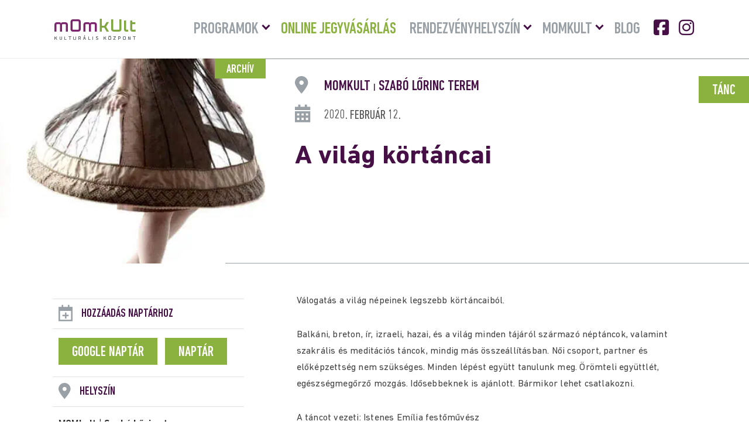

--- FILE ---
content_type: text/html; charset=UTF-8
request_url: https://momkult.hu/events/a-vilag-kortancai-3-2/
body_size: 8636
content:
<!DOCTYPE html>
<html lang="hu" prefix="og: https://ogp.me/ns#">

<head>

	<!-- Meta -->
	<meta charset="UTF-8" />
	<meta http-equiv="X-UA-Compatible" content="IE=edge" />
	<meta name="viewport" content="width=device-width, initial-scale=1">
	<meta name="language" content="Hungarian" />
	<meta name="format-detection" content="telephone=no" />
	<meta name="msapplication-tap-highlight" content="no" />
	<title>A világ körtáncai | MOMkult</title>
	<link rel="shortcut icon" href="https://momkult.hu/wp-content/uploads/2025/04/favicon.png" />

	<!-- Preload Fonts -->
	<link rel="preload" href="https://momkult.hu/wp-content/themes/momkult/fonts/DINNextLTPro-MediumCond.woff2" as="font" type="font/woff2" crossorigin>
	<link rel="preload" href="https://momkult.hu/wp-content/themes/momkult/fonts/DINNextLTPro-Bold.woff2" as="font" type="font/woff2" crossorigin>
	<link rel="preload" href="https://momkult.hu/wp-content/themes/momkult/fonts/DINNextLTPro-Regular.woff2" as="font" type="font/woff2" crossorigin>
	<link rel="preload" href="https://momkult.hu/wp-content/themes/momkult/fonts/fa-brands-400.woff2" as="font" type="font/woff2" crossorigin>

		<!-- Preload Images -->
	<link rel="preload" as="image" src="https://momkult.hu/wp-content/uploads/2018/09/header_shutterstock_722377342.jpg">

	<script id="cookieyes" type="text/javascript" src="https://cdn-cookieyes.com/client_data/c0bc1b9880bd2e1d415e79b1/script.js"></script>
<!-- Google Tag Manager for WordPress by gtm4wp.com -->
<script data-cfasync="false" data-pagespeed-no-defer>
	var gtm4wp_datalayer_name = "dataLayer";
	var dataLayer = dataLayer || [];
</script>
<!-- End Google Tag Manager for WordPress by gtm4wp.com --><title>A világ körtáncai | MOMkult</title>
<meta name="robots" content="follow, index, max-snippet:-1, max-video-preview:-1, max-image-preview:large"/>
<link rel="canonical" href="https://momkult.hu/events/a-vilag-kortancai-3-2/" />
<meta property="og:locale" content="hu_HU" />
<meta property="og:type" content="article" />
<meta property="og:title" content="A világ körtáncai | MOMkult" />
<meta property="og:description" content="Válogatás a világ népeinek legszebb körtáncaiból. Balkáni, breton, ír, izraeli, hazai, és a világ minden tájáról származó néptáncok, valamint szakrális és meditációs táncok, mindig más összeállításban. Női csoport, partner és előképzettség nem szükséges. Minden lépést együtt tanulunk meg. Örömteli együttlét, egészségmegőrző mozgás. Idősebbeknek is ajánlott. Bármikor lehet csatlakozni. A táncot vezeti: Istenes Emília festőművész Információ [&hellip;]" />
<meta property="og:url" content="https://momkult.hu/events/a-vilag-kortancai-3-2/" />
<meta property="og:site_name" content="MOMkult" />
<meta property="og:updated_time" content="2025-03-26T16:34:51+01:00" />
<meta property="og:image" content="https://momkult.hu/wp-content/uploads/2018/09/a-vilag-kortancai.jpg" />
<meta property="og:image:secure_url" content="https://momkult.hu/wp-content/uploads/2018/09/a-vilag-kortancai.jpg" />
<meta property="og:image:width" content="400" />
<meta property="og:image:height" content="400" />
<meta property="og:image:alt" content="A világ körtáncai" />
<meta property="og:image:type" content="image/jpeg" />
<meta name="twitter:card" content="summary_large_image" />
<meta name="twitter:title" content="A világ körtáncai | MOMkult" />
<meta name="twitter:description" content="Válogatás a világ népeinek legszebb körtáncaiból. Balkáni, breton, ír, izraeli, hazai, és a világ minden tájáról származó néptáncok, valamint szakrális és meditációs táncok, mindig más összeállításban. Női csoport, partner és előképzettség nem szükséges. Minden lépést együtt tanulunk meg. Örömteli együttlét, egészségmegőrző mozgás. Idősebbeknek is ajánlott. Bármikor lehet csatlakozni. A táncot vezeti: Istenes Emília festőművész Információ [&hellip;]" />
<meta name="twitter:image" content="https://momkult.hu/wp-content/uploads/2018/09/a-vilag-kortancai.jpg" />
<link rel="alternate" type="application/rss+xml" title="MOMkult &raquo; hírcsatorna" href="https://momkult.hu/feed/" />
<style id='wp-img-auto-sizes-contain-inline-css' type='text/css'>
img:is([sizes=auto i],[sizes^="auto," i]){contain-intrinsic-size:3000px 1500px}
/*# sourceURL=wp-img-auto-sizes-contain-inline-css */
</style>

<style id='classic-theme-styles-inline-css' type='text/css'>
/*! This file is auto-generated */
.wp-block-button__link{color:#fff;background-color:#32373c;border-radius:9999px;box-shadow:none;text-decoration:none;padding:calc(.667em + 2px) calc(1.333em + 2px);font-size:1.125em}.wp-block-file__button{background:#32373c;color:#fff;text-decoration:none}
/*# sourceURL=/wp-includes/css/classic-themes.min.css */
</style>
<link rel='stylesheet' id='dflip-style-css' href='https://momkult.hu/wp-content/plugins/3d-flipbook-dflip-lite/assets/css/dflip.min.css?ver=2.4.20' type='text/css' media='all' />
<link rel='stylesheet' id='style-css' href='https://momkult.hu/wp-content/themes/momkult/style.min.css?ver=1764682494' type='text/css' media='all' />
<link rel='shortlink' href='https://momkult.hu/?p=3236' />
<!-- HFCM by 99 Robots - Snippet # 3: Ahrefs Analytics -->
<script src="https://analytics.ahrefs.com/analytics.js" data-key="3fetD8c6+VZiSA6SXVYe9w" defer="true"></script>
<!-- /end HFCM by 99 Robots -->
<!-- HFCM by 99 Robots - Snippet # 6: Rybbit -->
<script
    src="https://app.rybbit.io/api/script.js"
    data-site-id="9188b67909dd"
    defer
></script>
<!-- /end HFCM by 99 Robots -->
<!-- HFCM by 99 Robots - Snippet # 7: Visitor Tracking -->
<script async defer src='https://app.visitortracking.com/assets/js/tracer.js'></script>
<script>
function init_tracer() { 
   var tracer = new Tracer({  
   websiteId : "d4551c68-fe69-4a5d-8aa5-81151546dd45",  
   async : true, 
   debug : false }); 
 } 
 </script>
<!-- /end HFCM by 99 Robots -->
<!-- HFCM by 99 Robots - Snippet # 8: Umami -->
<script defer src="https://cloud.umami.is/script.js" data-website-id="f3b18935-b1a5-4ac8-b9c7-8abd93c70351"></script>
<!-- /end HFCM by 99 Robots -->
<script type="text/javascript">
(function(url){
	if(/(?:Chrome\/26\.0\.1410\.63 Safari\/537\.31|WordfenceTestMonBot)/.test(navigator.userAgent)){ return; }
	var addEvent = function(evt, handler) {
		if (window.addEventListener) {
			document.addEventListener(evt, handler, false);
		} else if (window.attachEvent) {
			document.attachEvent('on' + evt, handler);
		}
	};
	var removeEvent = function(evt, handler) {
		if (window.removeEventListener) {
			document.removeEventListener(evt, handler, false);
		} else if (window.detachEvent) {
			document.detachEvent('on' + evt, handler);
		}
	};
	var evts = 'contextmenu dblclick drag dragend dragenter dragleave dragover dragstart drop keydown keypress keyup mousedown mousemove mouseout mouseover mouseup mousewheel scroll'.split(' ');
	var logHuman = function() {
		if (window.wfLogHumanRan) { return; }
		window.wfLogHumanRan = true;
		var wfscr = document.createElement('script');
		wfscr.type = 'text/javascript';
		wfscr.async = true;
		wfscr.src = url + '&r=' + Math.random();
		(document.getElementsByTagName('head')[0]||document.getElementsByTagName('body')[0]).appendChild(wfscr);
		for (var i = 0; i < evts.length; i++) {
			removeEvent(evts[i], logHuman);
		}
	};
	for (var i = 0; i < evts.length; i++) {
		addEvent(evts[i], logHuman);
	}
})('//momkult.hu/?wordfence_lh=1&hid=723A23D3071A8065C9B0078635339F9B');
</script>
<!-- Google Tag Manager for WordPress by gtm4wp.com -->
<!-- GTM Container placement set to automatic -->
<script data-cfasync="false" data-pagespeed-no-defer>
	var dataLayer_content = {"pagePostType":"ajde_events","pagePostType2":"single-ajde_events","pagePostAuthor":"Faludi András"};
	dataLayer.push( dataLayer_content );
</script>
<script data-cfasync="false" data-pagespeed-no-defer>
(function(w,d,s,l,i){w[l]=w[l]||[];w[l].push({'gtm.start':
new Date().getTime(),event:'gtm.js'});var f=d.getElementsByTagName(s)[0],
j=d.createElement(s),dl=l!='dataLayer'?'&l='+l:'';j.async=true;j.src=
'//www.googletagmanager.com/gtm.js?id='+i+dl;f.parentNode.insertBefore(j,f);
})(window,document,'script','dataLayer','GTM-W6BG9VZ3');
</script>
<!-- End Google Tag Manager for WordPress by gtm4wp.com --><script id="google_gtagjs" src="https://www.googletagmanager.com/gtag/js?id=G-GPTD0WS6M0" async></script>
<script id="google_gtagjs-inline">
window.dataLayer = window.dataLayer || [];function gtag(){dataLayer.push(arguments);}gtag('js', new Date());gtag('config', 'G-GPTD0WS6M0', {} );
</script>

<style id='global-styles-inline-css' type='text/css'>
:root{--wp--preset--aspect-ratio--square: 1;--wp--preset--aspect-ratio--4-3: 4/3;--wp--preset--aspect-ratio--3-4: 3/4;--wp--preset--aspect-ratio--3-2: 3/2;--wp--preset--aspect-ratio--2-3: 2/3;--wp--preset--aspect-ratio--16-9: 16/9;--wp--preset--aspect-ratio--9-16: 9/16;--wp--preset--color--black: #000000;--wp--preset--color--cyan-bluish-gray: #abb8c3;--wp--preset--color--white: #ffffff;--wp--preset--color--pale-pink: #f78da7;--wp--preset--color--vivid-red: #cf2e2e;--wp--preset--color--luminous-vivid-orange: #ff6900;--wp--preset--color--luminous-vivid-amber: #fcb900;--wp--preset--color--light-green-cyan: #7bdcb5;--wp--preset--color--vivid-green-cyan: #00d084;--wp--preset--color--pale-cyan-blue: #8ed1fc;--wp--preset--color--vivid-cyan-blue: #0693e3;--wp--preset--color--vivid-purple: #9b51e0;--wp--preset--gradient--vivid-cyan-blue-to-vivid-purple: linear-gradient(135deg,rgb(6,147,227) 0%,rgb(155,81,224) 100%);--wp--preset--gradient--light-green-cyan-to-vivid-green-cyan: linear-gradient(135deg,rgb(122,220,180) 0%,rgb(0,208,130) 100%);--wp--preset--gradient--luminous-vivid-amber-to-luminous-vivid-orange: linear-gradient(135deg,rgb(252,185,0) 0%,rgb(255,105,0) 100%);--wp--preset--gradient--luminous-vivid-orange-to-vivid-red: linear-gradient(135deg,rgb(255,105,0) 0%,rgb(207,46,46) 100%);--wp--preset--gradient--very-light-gray-to-cyan-bluish-gray: linear-gradient(135deg,rgb(238,238,238) 0%,rgb(169,184,195) 100%);--wp--preset--gradient--cool-to-warm-spectrum: linear-gradient(135deg,rgb(74,234,220) 0%,rgb(151,120,209) 20%,rgb(207,42,186) 40%,rgb(238,44,130) 60%,rgb(251,105,98) 80%,rgb(254,248,76) 100%);--wp--preset--gradient--blush-light-purple: linear-gradient(135deg,rgb(255,206,236) 0%,rgb(152,150,240) 100%);--wp--preset--gradient--blush-bordeaux: linear-gradient(135deg,rgb(254,205,165) 0%,rgb(254,45,45) 50%,rgb(107,0,62) 100%);--wp--preset--gradient--luminous-dusk: linear-gradient(135deg,rgb(255,203,112) 0%,rgb(199,81,192) 50%,rgb(65,88,208) 100%);--wp--preset--gradient--pale-ocean: linear-gradient(135deg,rgb(255,245,203) 0%,rgb(182,227,212) 50%,rgb(51,167,181) 100%);--wp--preset--gradient--electric-grass: linear-gradient(135deg,rgb(202,248,128) 0%,rgb(113,206,126) 100%);--wp--preset--gradient--midnight: linear-gradient(135deg,rgb(2,3,129) 0%,rgb(40,116,252) 100%);--wp--preset--font-size--small: 13px;--wp--preset--font-size--medium: 20px;--wp--preset--font-size--large: 36px;--wp--preset--font-size--x-large: 42px;--wp--preset--spacing--20: 0.44rem;--wp--preset--spacing--30: 0.67rem;--wp--preset--spacing--40: 1rem;--wp--preset--spacing--50: 1.5rem;--wp--preset--spacing--60: 2.25rem;--wp--preset--spacing--70: 3.38rem;--wp--preset--spacing--80: 5.06rem;--wp--preset--shadow--natural: 6px 6px 9px rgba(0, 0, 0, 0.2);--wp--preset--shadow--deep: 12px 12px 50px rgba(0, 0, 0, 0.4);--wp--preset--shadow--sharp: 6px 6px 0px rgba(0, 0, 0, 0.2);--wp--preset--shadow--outlined: 6px 6px 0px -3px rgb(255, 255, 255), 6px 6px rgb(0, 0, 0);--wp--preset--shadow--crisp: 6px 6px 0px rgb(0, 0, 0);}:where(.is-layout-flex){gap: 0.5em;}:where(.is-layout-grid){gap: 0.5em;}body .is-layout-flex{display: flex;}.is-layout-flex{flex-wrap: wrap;align-items: center;}.is-layout-flex > :is(*, div){margin: 0;}body .is-layout-grid{display: grid;}.is-layout-grid > :is(*, div){margin: 0;}:where(.wp-block-columns.is-layout-flex){gap: 2em;}:where(.wp-block-columns.is-layout-grid){gap: 2em;}:where(.wp-block-post-template.is-layout-flex){gap: 1.25em;}:where(.wp-block-post-template.is-layout-grid){gap: 1.25em;}.has-black-color{color: var(--wp--preset--color--black) !important;}.has-cyan-bluish-gray-color{color: var(--wp--preset--color--cyan-bluish-gray) !important;}.has-white-color{color: var(--wp--preset--color--white) !important;}.has-pale-pink-color{color: var(--wp--preset--color--pale-pink) !important;}.has-vivid-red-color{color: var(--wp--preset--color--vivid-red) !important;}.has-luminous-vivid-orange-color{color: var(--wp--preset--color--luminous-vivid-orange) !important;}.has-luminous-vivid-amber-color{color: var(--wp--preset--color--luminous-vivid-amber) !important;}.has-light-green-cyan-color{color: var(--wp--preset--color--light-green-cyan) !important;}.has-vivid-green-cyan-color{color: var(--wp--preset--color--vivid-green-cyan) !important;}.has-pale-cyan-blue-color{color: var(--wp--preset--color--pale-cyan-blue) !important;}.has-vivid-cyan-blue-color{color: var(--wp--preset--color--vivid-cyan-blue) !important;}.has-vivid-purple-color{color: var(--wp--preset--color--vivid-purple) !important;}.has-black-background-color{background-color: var(--wp--preset--color--black) !important;}.has-cyan-bluish-gray-background-color{background-color: var(--wp--preset--color--cyan-bluish-gray) !important;}.has-white-background-color{background-color: var(--wp--preset--color--white) !important;}.has-pale-pink-background-color{background-color: var(--wp--preset--color--pale-pink) !important;}.has-vivid-red-background-color{background-color: var(--wp--preset--color--vivid-red) !important;}.has-luminous-vivid-orange-background-color{background-color: var(--wp--preset--color--luminous-vivid-orange) !important;}.has-luminous-vivid-amber-background-color{background-color: var(--wp--preset--color--luminous-vivid-amber) !important;}.has-light-green-cyan-background-color{background-color: var(--wp--preset--color--light-green-cyan) !important;}.has-vivid-green-cyan-background-color{background-color: var(--wp--preset--color--vivid-green-cyan) !important;}.has-pale-cyan-blue-background-color{background-color: var(--wp--preset--color--pale-cyan-blue) !important;}.has-vivid-cyan-blue-background-color{background-color: var(--wp--preset--color--vivid-cyan-blue) !important;}.has-vivid-purple-background-color{background-color: var(--wp--preset--color--vivid-purple) !important;}.has-black-border-color{border-color: var(--wp--preset--color--black) !important;}.has-cyan-bluish-gray-border-color{border-color: var(--wp--preset--color--cyan-bluish-gray) !important;}.has-white-border-color{border-color: var(--wp--preset--color--white) !important;}.has-pale-pink-border-color{border-color: var(--wp--preset--color--pale-pink) !important;}.has-vivid-red-border-color{border-color: var(--wp--preset--color--vivid-red) !important;}.has-luminous-vivid-orange-border-color{border-color: var(--wp--preset--color--luminous-vivid-orange) !important;}.has-luminous-vivid-amber-border-color{border-color: var(--wp--preset--color--luminous-vivid-amber) !important;}.has-light-green-cyan-border-color{border-color: var(--wp--preset--color--light-green-cyan) !important;}.has-vivid-green-cyan-border-color{border-color: var(--wp--preset--color--vivid-green-cyan) !important;}.has-pale-cyan-blue-border-color{border-color: var(--wp--preset--color--pale-cyan-blue) !important;}.has-vivid-cyan-blue-border-color{border-color: var(--wp--preset--color--vivid-cyan-blue) !important;}.has-vivid-purple-border-color{border-color: var(--wp--preset--color--vivid-purple) !important;}.has-vivid-cyan-blue-to-vivid-purple-gradient-background{background: var(--wp--preset--gradient--vivid-cyan-blue-to-vivid-purple) !important;}.has-light-green-cyan-to-vivid-green-cyan-gradient-background{background: var(--wp--preset--gradient--light-green-cyan-to-vivid-green-cyan) !important;}.has-luminous-vivid-amber-to-luminous-vivid-orange-gradient-background{background: var(--wp--preset--gradient--luminous-vivid-amber-to-luminous-vivid-orange) !important;}.has-luminous-vivid-orange-to-vivid-red-gradient-background{background: var(--wp--preset--gradient--luminous-vivid-orange-to-vivid-red) !important;}.has-very-light-gray-to-cyan-bluish-gray-gradient-background{background: var(--wp--preset--gradient--very-light-gray-to-cyan-bluish-gray) !important;}.has-cool-to-warm-spectrum-gradient-background{background: var(--wp--preset--gradient--cool-to-warm-spectrum) !important;}.has-blush-light-purple-gradient-background{background: var(--wp--preset--gradient--blush-light-purple) !important;}.has-blush-bordeaux-gradient-background{background: var(--wp--preset--gradient--blush-bordeaux) !important;}.has-luminous-dusk-gradient-background{background: var(--wp--preset--gradient--luminous-dusk) !important;}.has-pale-ocean-gradient-background{background: var(--wp--preset--gradient--pale-ocean) !important;}.has-electric-grass-gradient-background{background: var(--wp--preset--gradient--electric-grass) !important;}.has-midnight-gradient-background{background: var(--wp--preset--gradient--midnight) !important;}.has-small-font-size{font-size: var(--wp--preset--font-size--small) !important;}.has-medium-font-size{font-size: var(--wp--preset--font-size--medium) !important;}.has-large-font-size{font-size: var(--wp--preset--font-size--large) !important;}.has-x-large-font-size{font-size: var(--wp--preset--font-size--x-large) !important;}
/*# sourceURL=global-styles-inline-css */
</style>
</head>


<style>
	:root {
		--theme-color: #461046;
		--secondary-color: #8bb13f;
		--page-width: 100%;
	}
</style>

<body class="wp-singular ajde_events-template-default single single-ajde_events postid-3236 wp-theme-momkult">

	<!-- Header -->
	<header id="header">

		<div class="inner">

			<!-- Logo -->
			<a href="https://momkult.hu" class="logo">
									<img width="145" height="36" src="https://spcdn.shortpixel.ai/spio/ret_img,q_cdnize,to_webp,s_webp/momkult.hu/wp-content/uploads/2025/04/logo.png" class="attachment-full size-full" alt="MOMkult logo" decoding="sync" fetchpriority="high" loading="eager" />							</a>

			<!-- Burger Menu -->
			<div id="burger-menu">
				<div class="menu__inner">
					<span></span>
					<span></span>
					<span></span>
				</div>
			</div>

			<!-- Navigatin -->
			<nav id="nav">
				<div id="main-nav" class="menu-fomenu-container"><ul id="menu-fomenu" class="menu"><li id="menu-item-156" class="menu-item menu-item-type-custom menu-item-object-custom menu-item-has-children menu-item-156"><a href="https://momkult.hu/programok/">Programok</a>
                <button class="sub-menu-toggle" aria-expanded="false" aria-pressed="false"><span class="screen-reader-text">Menü lenyitása</span></button>
<ul class="sub-menu">
	<li id="menu-item-607" class="menu-item menu-item-type-taxonomy menu-item-object-event_type menu-item-607"><a href="https://momkult.hu/mufaj/koncert/">Koncert</a></li>
	<li id="menu-item-9858" class="menu-item menu-item-type-taxonomy menu-item-object-event_type menu-item-9858"><a href="https://momkult.hu/mufaj/upsound/">UPSOUND</a></li>
	<li id="menu-item-608" class="menu-item menu-item-type-taxonomy menu-item-object-event_type current-ajde_events-ancestor current-menu-parent current-ajde_events-parent menu-item-608"><a href="https://momkult.hu/mufaj/tanc/">Tánc</a></li>
	<li id="menu-item-7908" class="menu-item menu-item-type-taxonomy menu-item-object-event_type menu-item-7908"><a href="https://momkult.hu/mufaj/stand-up/">Stand up</a></li>
	<li id="menu-item-612" class="menu-item menu-item-type-taxonomy menu-item-object-event_type menu-item-612"><a href="https://momkult.hu/mufaj/eloadas/">Előadás</a></li>
	<li id="menu-item-613" class="menu-item menu-item-type-taxonomy menu-item-object-event_type menu-item-613"><a href="https://momkult.hu/mufaj/szinhaz/">Színház</a></li>
	<li id="menu-item-609" class="menu-item menu-item-type-taxonomy menu-item-object-event_type menu-item-609"><a href="https://momkult.hu/mufaj/gyerekprogram/">Gyerekprogram</a></li>
	<li id="menu-item-611" class="menu-item menu-item-type-taxonomy menu-item-object-event_type menu-item-611"><a href="https://momkult.hu/mufaj/irodalom-konyv/">Irodalom/Könyv</a></li>
	<li id="menu-item-610" class="menu-item menu-item-type-taxonomy menu-item-object-event_type menu-item-610"><a href="https://momkult.hu/mufaj/kiallitas/">Kiállítás</a></li>
	<li id="menu-item-848" class="menu-item menu-item-type-taxonomy menu-item-object-event_type menu-item-848"><a href="https://momkult.hu/mufaj/film/">Film</a></li>
	<li id="menu-item-614" class="menu-item menu-item-type-taxonomy menu-item-object-event_type menu-item-614"><a href="https://momkult.hu/mufaj/kozossegi/">Közösségi</a></li>
	<li id="menu-item-686" class="menu-item menu-item-type-post_type menu-item-object-page menu-item-686"><a href="https://momkult.hu/ismetlodo-esemenyek/">Klubok, tanfolyamok</a></li>
	<li id="menu-item-1081" class="menu-item menu-item-type-post_type menu-item-object-page menu-item-1081"><a href="https://momkult.hu/archiv-programok/">Archív programok</a></li>
	<li id="menu-item-1087" class="menu-item menu-item-type-custom menu-item-object-custom menu-item-1087"><a target="_blank" href="https://12program.hu">12program</a></li>
</ul>
</li>
<li id="menu-item-4584" class="kiemelt menu-item menu-item-type-custom menu-item-object-custom menu-item-4584"><a href="https://momkult.jegy.hu">Online jegyvásárlás</a></li>
<li id="menu-item-159" class="menu-item menu-item-type-custom menu-item-object-custom menu-item-has-children menu-item-159"><a href="https://momkult.hu/helyszin/">Rendezvényhelyszín</a>
                <button class="sub-menu-toggle" aria-expanded="false" aria-pressed="false"><span class="screen-reader-text">Menü lenyitása</span></button>
<ul class="sub-menu">
	<li id="menu-item-165" class="menu-item menu-item-type-post_type menu-item-object-helyszin menu-item-165"><a href="https://momkult.hu/helyszin/szinhazterem/">Színházterem</a></li>
	<li id="menu-item-163" class="menu-item menu-item-type-post_type menu-item-object-helyszin menu-item-163"><a href="https://momkult.hu/helyszin/kupola/">Kupola</a></li>
	<li id="menu-item-350" class="menu-item menu-item-type-post_type menu-item-object-helyszin menu-item-350"><a href="https://momkult.hu/helyszin/szabo-lorinc-terem/">Szabó Lőrinc terem</a></li>
	<li id="menu-item-348" class="menu-item menu-item-type-post_type menu-item-object-helyszin menu-item-348"><a href="https://momkult.hu/helyszin/bajor-gizi-terem/">Bajor Gizi terem</a></li>
	<li id="menu-item-356" class="menu-item menu-item-type-post_type menu-item-object-helyszin menu-item-356"><a href="https://momkult.hu/helyszin/barabas-miklos-terem/">Barabás Miklós terem</a></li>
	<li id="menu-item-365" class="menu-item menu-item-type-post_type menu-item-object-helyszin menu-item-365"><a href="https://momkult.hu/helyszin/jokai-mor-terem/">Jókai Mór terem</a></li>
	<li id="menu-item-349" class="menu-item menu-item-type-post_type menu-item-object-helyszin menu-item-349"><a href="https://momkult.hu/helyszin/simandy-jozsef-terem/">Simándy József terem</a></li>
	<li id="menu-item-162" class="menu-item menu-item-type-post_type menu-item-object-helyszin menu-item-162"><a href="https://momkult.hu/helyszin/szabadteri-szinpad/">Szabadtéri színpad</a></li>
</ul>
</li>
<li id="menu-item-809" class="menu-item menu-item-type-post_type menu-item-object-page menu-item-has-children menu-item-809"><a href="https://momkult.hu/rolunk/">Momkult</a>
                <button class="sub-menu-toggle" aria-expanded="false" aria-pressed="false"><span class="screen-reader-text">Menü lenyitása</span></button>
<ul class="sub-menu">
	<li id="menu-item-631" class="menu-item menu-item-type-post_type menu-item-object-page menu-item-631"><a href="https://momkult.hu/rolunk/">Rólunk</a></li>
	<li id="menu-item-5379" class="menu-item menu-item-type-post_type menu-item-object-page menu-item-5379"><a href="https://momkult.hu/jegypenztar/">Jegypénztár</a></li>
	<li id="menu-item-2216" class="menu-item menu-item-type-post_type menu-item-object-page menu-item-2216"><a href="https://momkult.hu/adatvedelem/">Adatvédelem</a></li>
	<li id="menu-item-1080" class="menu-item menu-item-type-post_type menu-item-object-page menu-item-1080"><a href="https://momkult.hu/hazirend/">Házirend</a></li>
	<li id="menu-item-688" class="menu-item menu-item-type-post_type menu-item-object-page menu-item-688"><a href="https://momkult.hu/latogatoi-informaciok/">Látogatói információk</a></li>
	<li id="menu-item-628" class="menu-item menu-item-type-post_type menu-item-object-page menu-item-628"><a href="https://momkult.hu/tagintezmenyek-partnerek/">Tagintézmények, partnerek</a></li>
	<li id="menu-item-630" class="menu-item menu-item-type-post_type menu-item-object-page menu-item-630"><a href="https://momkult.hu/epulet-es-kornyeke/">Épület és környéke</a></li>
	<li id="menu-item-629" class="menu-item menu-item-type-post_type menu-item-object-page menu-item-629"><a href="https://momkult.hu/referencia/">Referencia</a></li>
	<li id="menu-item-627" class="menu-item menu-item-type-post_type menu-item-object-page menu-item-627"><a href="https://momkult.hu/kozerdeku-adatok/">Közérdekű adatok</a></li>
	<li id="menu-item-634" class="menu-item menu-item-type-post_type menu-item-object-page menu-item-634"><a href="https://momkult.hu/kapcsolat/elerhetosegek/">Kapcsolat</a></li>
	<li id="menu-item-633" class="menu-item menu-item-type-post_type menu-item-object-page menu-item-633"><a href="https://momkult.hu/kapcsolat/munkatarsak/">Munkatársak</a></li>
</ul>
</li>
<li id="menu-item-1034" class="menu-item menu-item-type-post_type menu-item-object-page current_page_parent menu-item-1034"><a href="https://momkult.hu/blog/">Blog</a></li>
<li id="menu-item-869" class="facebook menu-item menu-item-type-custom menu-item-object-custom menu-item-869"><a target="_blank" href="https://www.facebook.com/momkult">Facebook</a></li>
<li id="menu-item-870" class="instagram menu-item menu-item-type-custom menu-item-object-custom menu-item-870"><a target="_blank" href="https://www.instagram.com/momkult/">Instagram</a></li>
</ul></div>
			</nav>

		</div>

	</header>

	<!-- Main -->
	<main id="main">
<!-- Single Event -->
<article id="single__event" class="post-3236 ajde_events type-ajde_events status-publish has-post-thumbnail hentry event_type-klub-tanfolyam event_type-tanc">

	<!-- Event Main -->
	<div id="event__main">

		<!-- Featured Image Container -->
		<div id="featured__image__container">

							<span class="archive">Archív</span>
			
			<a href="https://momkult.hu/events/a-vilag-kortancai-3-2/">
									<img width="400" height="400" src="https://spcdn.shortpixel.ai/spio/ret_img,q_cdnize,to_webp,s_webp/momkult.hu/wp-content/uploads/2018/09/a-vilag-kortancai.jpg" class="attachment-medium-large size-medium-large wp-post-image" alt="A világ körtáncai" decoding="async" srcset="https://spcdn.shortpixel.ai/spio/ret_img,q_cdnize,to_webp,s_webp/momkult.hu/wp-content/uploads/2018/09/a-vilag-kortancai.jpg 400w, https://spcdn.shortpixel.ai/spio/ret_img,q_cdnize,to_webp,s_webp/momkult.hu/wp-content/uploads/2018/09/a-vilag-kortancai-200x200.jpg 200w, https://spcdn.shortpixel.ai/spio/ret_img,q_cdnize,to_webp,s_webp/momkult.hu/wp-content/uploads/2018/09/a-vilag-kortancai-300x300.jpg 300w" sizes="(max-width: 400px) 100vw, 400px" title="A világ körtáncai 1">							</a>

		</div>

		<!-- Featured Description -->
		<div id="featured__description">
			
						<a href="https://momkult.hu/mufaj/tanc/" class="event__category button">Tánc</a>

					
			
				<!-- Location -->
				<div class="event__location">

											MOMkult <span>|</span>
										Szabó Lőrinc terem
					
				</div>

			

			
				
					
					<time datetime="2020-02-12">2020. február 12.</time>

							

			<!-- Title -->
			<header class="event__header">
				<h1 class="entry-title">A világ körtáncai</h1>			</header>

			
			
			
			
		</div>

	</div>


	<div class="inner sidebar__grid">

		
<!-- Sidebar -->
<aside id="sidebar">

	
		<!-- Add To Calendar -->
		<h3 class="add__calendar">Hozzáadás naptárhoz</h3>

					<!-- Google Cal -->
			<a href="https://www.google.com/calendar/event?action=TEMPLATE&#038;text=&#038;dates=20200212T181500Z%2F20200212T201500Z&#038;ctz=Europe%2FLondon&#038;details=&#038;location=MOMkult%3Cspan%3E%7C%3C%2Fspan%3ESzab%C3%B3+L%C5%91rinc+terem" target="_blank" class="button google__cal" title="Adja hozzá Google Naptárához">Google Naptár</a>
		
					<!-- iCal -->
			<a href="https://momkult.hu/export-events/3236_0/?key=61ffe7bb05" class="button i__cal" title="Adja hozzá Naptárához">Naptár</a>
		
	
	
	
	
	
	

	
		<h3 class="location">Helyszín</h3>

		
			<p>
				<strong>MOMkult</strong>
				 |
								<strong>Szabó Lőrinc terem</strong><br>
							</p>

		
		
	
	
		<h3 class="ticket">Jegyinformációk</h3>

					<p>Jegyárak: <strong>1500 Ft</strong></p>
		
		
		
		
	
</aside>
		<!-- Content Container -->
		<div class="content__container">

			<!-- Event Description -->
			<div class="event__description">

				
				
				<!-- Content -->
				<p>Válogatás a világ népeinek legszebb körtáncaiból.</p>
<p>Balkáni, breton, ír, izraeli, hazai, és a világ minden tájáról származó néptáncok, valamint szakrális és meditációs táncok, mindig más összeállításban. Női csoport, partner és előképzettség nem szükséges. Minden lépést együtt tanulunk meg. Örömteli együttlét, egészségmegőrző mozgás. Idősebbeknek is ajánlott. Bármikor lehet csatlakozni. </p>
<p>A táncot vezeti: Istenes Emília festőművész</p>
<p>Információ | [+36 1] 319 6145 | [+36 20] 579 5035</p>
<p><a href="http://www.istenesemilia.hu/">http://www.istenesemilia.hu/</a></p>
				
			</div>

			
			
		</div>

	</div>

</article>

</main>

<!-- Footer -->
<footer id="footer">

	<!-- Inner -->
	<div class="inner">

				<!-- Footer Logo -->
		<a href="https://momkult.hu" class="logo" aria-label="A világ körtáncai | MOMkult">
							<img width="145" height="23" src="https://spcdn.shortpixel.ai/spio/ret_img,q_cdnize,to_webp,s_webp/momkult.hu/wp-content/uploads/2025/04/logo-footer.png" class="attachment-full size-full" alt="MOMkult logo" decoding="async" loading="lazy" />					</a>

					<!-- Footer Nav -->
			<nav class="footer__nav">
				<div class="menu-lablec-container"><ul id="footer-menu" class="menu"><li id="menu-item-1014" class="menu-item menu-item-type-post_type menu-item-object-page menu-item-1014"><a href="https://momkult.hu/kapcsolat/elerhetosegek/">Impresszum</a></li>
<li id="menu-item-1115" class="menu-item menu-item-type-custom menu-item-object-custom menu-item-1115"><a target="_blank" href="https://momkult.hu/adatvedelem/">Adatvédelmi Tájékoztató</a></li>
<li id="menu-item-1114" class="menu-item menu-item-type-post_type menu-item-object-page menu-item-1114"><a href="https://momkult.hu/kozerdeku-adatok/">Közérdekű adatok</a></li>
</ul></div>			</nav>

		
	</div>

	<!-- Copyright -->
	<div id="copyright" class="inner">
		<div class="copyright-text">&copy; 2026 | MOMkult | Minden jog fenntartva</div>
	</div>

</footer>

<!-- Back to Top -->
<div id="back-top"></div>

<!-- Edit Post Link -->

<script type="speculationrules">
{"prefetch":[{"source":"document","where":{"and":[{"href_matches":"/*"},{"not":{"href_matches":["/wp-*.php","/wp-admin/*","/wp-content/uploads/*","/wp-content/*","/wp-content/plugins/*","/wp-content/themes/momkult/*","/*\\?(.+)"]}},{"not":{"selector_matches":"a[rel~=\"nofollow\"]"}},{"not":{"selector_matches":".no-prefetch, .no-prefetch a"}}]},"eagerness":"conservative"}]}
</script>
		<script type="text/javascript" alt='evo_map_styles'>
		/*<![CDATA[*/
		var gmapstyles = 'default';
		/* ]]> */
		</script>		
		        <script data-cfasync="false">
            window.dFlipLocation = 'https://momkult.hu/wp-content/plugins/3d-flipbook-dflip-lite/assets/';
            window.dFlipWPGlobal = {"text":{"toggleSound":"Turn on\/off Sound","toggleThumbnails":"Toggle Thumbnails","toggleOutline":"Toggle Outline\/Bookmark","previousPage":"Previous Page","nextPage":"Next Page","toggleFullscreen":"Toggle Fullscreen","zoomIn":"Zoom In","zoomOut":"Zoom Out","toggleHelp":"Toggle Help","singlePageMode":"Single Page Mode","doublePageMode":"Double Page Mode","downloadPDFFile":"Download PDF File","gotoFirstPage":"Goto First Page","gotoLastPage":"Goto Last Page","share":"Share","mailSubject":"I wanted you to see this FlipBook","mailBody":"Check out this site {{url}}","loading":"DearFlip: Loading "},"viewerType":"flipbook","moreControls":"download,pageMode,startPage,endPage,sound","hideControls":"","scrollWheel":"false","backgroundColor":"#777","backgroundImage":"","height":"auto","paddingLeft":"20","paddingRight":"20","controlsPosition":"bottom","duration":800,"soundEnable":"true","enableDownload":"true","showSearchControl":"false","showPrintControl":"false","enableAnnotation":false,"enableAnalytics":"false","webgl":"true","hard":"none","maxTextureSize":"1600","rangeChunkSize":"524288","zoomRatio":1.5,"stiffness":3,"pageMode":"0","singlePageMode":"0","pageSize":"0","autoPlay":"false","autoPlayDuration":5000,"autoPlayStart":"false","linkTarget":"2","sharePrefix":"flipbook-"};
        </script>
      <script src="https://momkult.hu/wp-content/themes/momkult/assets/js/jquery.min.js?ver=1742812183" id="jquery-js" data-wp-strategy="defer"></script>
<script src="https://momkult.hu/wp-content/plugins/3d-flipbook-dflip-lite/assets/js/dflip.min.js?ver=2.4.20" id="dflip-script-js"></script>
<script src="https://momkult.hu/wp-content/themes/momkult/assets/js/custom.min.js?ver=1744047400" id="custom-js" defer data-wp-strategy="defer"></script>
<script src="https://momkult.hu/wp-content/themes/momkult/assets/js/swiper/swiper.min.js?ver=1742812186" id="swiper-js"></script>
<script src="https://momkult.hu/wp-content/themes/momkult/assets/js/lightgallery/dark-gallery.min.js?ver=1742812183" id="lightgallery-js"></script>
<script src="https://momkult.hu/wp-content/themes/momkult/assets/js/swiper/gallery.min.js?ver=1743897441" id="gallery-js"></script>


</body>

</html>

<!-- Page supported by LiteSpeed Cache 7.7 on 2026-02-01 00:46:23 -->

--- FILE ---
content_type: text/css
request_url: https://momkult.hu/wp-content/themes/momkult/style.min.css?ver=1764682494
body_size: 20479
content:
@charset "UTF-8";a,abbr,acronym,address,applet,article,aside,audio,b,big,blockquote,body,canvas,caption,center,cite,code,dd,del,details,dfn,div,dl,dt,em,embed,fieldset,figcaption,figure,footer,form,h1,h2,h3,h4,h5,header,hgroup,html,i,iframe,img,ins,kbd,label,legend,li,mark,menu,nav,object,ol,output,p,pre,q,ruby,s,samp,section,small,span,strike,strong,sub,summary,sup,table,tbody,td,tfoot,th,thead,time,tr,tt,u,ul,var,video{margin:0;padding:0;border:0;font:inherit;font-size:100%;vertical-align:baseline}audio,canvas,progress,video{display:inline-block}canvas{display:block;height:100%;width:100%}audio:not([controls]){display:none;height:0}progress{vertical-align:baseline}html{line-height:1;-ms-text-size-adjust:100%;-webkit-text-size-adjust:100%}ol,ul{position:relative;list-style:none}table{border-collapse:collapse;border-spacing:0;width:100%}caption,td,th{text-align:left;font-weight:400;vertical-align:middle}blockquote,q{quotes:none}blockquote:after,blockquote:before,q:after,q:before{content:"";content:none}a img{border:none;display:block}a:not([class]){text-underline-offset:.3rem}[id]{scroll-margin-top:var(--scroll-margin,2rem)}article,aside,details,figcaption,figure,footer,header,hgroup,menu,nav,section,summary{display:block}abbr[title]{border-bottom:none;text-decoration:underline;-webkit-text-decoration:underline dotted;text-decoration:underline dotted}svg:not(:root){overflow:hidden}code,kbd,pre,samp{font-family:monospace,monospace;font-size:1.8rem}*,:after,:before{-webkit-box-sizing:border-box;box-sizing:border-box;-webkit-font-smoothing:antialiased;-moz-osx-font-smoothing:grayscale;text-rendering:optimizeLegibility}.clear:after,.clear:before{content:" ";display:table}.clear:after{clear:both}img{max-width:100%;height:auto}a:active,a:focus,a:hover{outline:0}blockquote{margin:0;padding:0;border:0;font:inherit;font-size:100%;vertical-align:baseline;quotes:none}blockquote:after,blockquote:before{content:"";content:none}pre{margin:0;padding:0;border:0;font:inherit;vertical-align:baseline;font-family:monospace;font-size:1.5rem}dl dd,dl dt{font-size:1.4rem}dl dd p{font-size:inherit;margin:0}.hidden{display:none}.text-center{text-align:center}.screen-reader-response,.screen-reader-text{border:0;clip:rect(.1rem,.1rem,.1rem,.1rem);clip-path:inset(50%);height:.1rem;margin:-.1rem;overflow:hidden;padding:0;position:absolute;width:.1rem;word-wrap:normal}.screen-reader-response:focus,.screen-reader-text:focus{background-color:var(--lightgray);clip:auto;clip-path:none;color:var(--font-color);display:block;font-size:1rem;height:auto;left:.5rem;line-height:normal;padding:1.5rem 2.3rem 1.4rem;text-decoration:none;top:.5rem;width:auto;z-index:100000}@font-face{font-family:DD;src:url(fonts/DINNextLTPro-Regular.woff2) format("woff2");font-display:swap;font-weight:400;font-style:normal}@font-face{font-family:DDB;src:url(fonts/DINNextLTPro-Bold.woff2) format("woff2");font-display:swap;font-weight:400;font-style:normal}@font-face{font-family:DDL;src:url(fonts/DINNextLTPro-Light.woff2) format("woff2");font-display:swap;font-weight:400;font-style:normal}@font-face{font-family:DDI;src:url(fonts/DINNextLTPro-Italic.woff2) format("woff2");font-display:swap;font-weight:400;font-style:normal}@font-face{font-family:DDC;src:url(fonts/DINNextLTPro-Condensed.woff2) format("woff2");font-display:swap;font-weight:400;font-style:normal}@font-face{font-family:DDCM;src:url(fonts/DINNextLTPro-MediumCond.woff2) format("woff2");font-display:swap;font-weight:400;font-style:normal}@font-face{font-family:FAR;src:url(fonts/fa-sharp-regular-400.woff2) format("woff2");font-display:swap;font-weight:400;font-style:normal}@font-face{font-family:FAS;src:url(fonts/fa-sharp-solid-900.woff2) format("woff2");font-display:swap;font-weight:900;font-style:normal}@font-face{font-family:FAB;src:url(fonts/fa-brands-400.woff2) format("woff2");font-display:swap;font-weight:400;font-style:normal}:root{--regular-font:"DD";--theme-font:"DDC";--bold-font:"DDB";--medium-font:"DDCM";--light-font:"DDL";--italic-font:"DDI";--icon:"FAR";--icon-bold:"FAS";--icon-brand:"FAB";--body:#f9f9f9;--font-color:#444;--dark:#292929;--gray:#555;--mediumgray:#999;--graylike:#99a1a7;--lightgray:#eee;--lightgray-rgb:238,238,238;--lightgray-lighter:color-mix(in srgb, var(--lightgray), #fff 5%);--lightgray-darker:color-mix(in srgb, var(--lightgray), #000 5%);--success-color:#8bb11f;--lightgreen:#fbfff2;--error-color:#ff3f35;--swiper-theme-color:#007aff;--swiper-navigation-size:44px}html{font-size:62.5%;min-height:100%;text-rendering:optimizeLegibility;cursor:default}body{font:1.6rem/1.5 var(--theme-font);-webkit-text-size-adjust:none;-moz-text-size-adjust:none;-ms-text-size-adjust:none;text-size-adjust:none;color:var(--font-color);height:100%;min-block-size:100dvb;margin-block:0;overflow-x:hidden;overflow-y:scroll}h1,h2,h3,h4,h5,h6{font-family:var(--medium-font);color:var(--theme-color);padding-bottom:2rem}h1{font-size:4.8rem}h2{font-size:3.6rem}h2 span{display:block}h3{font-size:2.8rem;text-transform:uppercase}h4{font-size:2.4rem;text-transform:uppercase;padding:1rem 0}main{position:relative;margin:0 auto;max-width:100%;padding:10rem 0 8rem;min-height:80vh;display:block}section{position:relative;margin:0 auto}.inner{position:relative;margin:0 auto;max-width:114rem;padding:0 2rem}.container{max-width:114rem;margin:0 auto;padding:4rem 0 0}p{font:1.6rem/1.75 var(--regular-font);margin:0 0 3rem;letter-spacing:.02rem;color:var(--font-color)}.strong,bold,strong{font-family:var(--bold-font);color:var(--dark)}em,i{font-family:var(--italic-font)}a{color:#000;text-decoration:none}a[href$=".doc"],a[href$=".docx"],a[href$=".pdf"]{position:relative;padding:0 0 0 4rem;font:1.6rem/1.75 var(--regular-font)}a[href$=".doc"]::before,a[href$=".docx"]::before{content:"\f1c2";font:2rem/.8 var(--icon-bold);color:var(--secondary-color);position:absolute;top:0;left:1rem}a[href$=".pdf"]::before{content:"\f1c1";font:2rem/.8 var(--icon-bold);color:var(--secondary-color);position:absolute;top:0;left:1rem}label a[href$=".pdf"]{font:inherit}header.entry-header h1{display:inline-block;position:relative;text-align:left;color:var(--theme-color);padding:0 0 3rem}span{font-size:1.5rem}#content.category{padding:6rem 0 0}.single-ajde_events .content__container,.single-helyszin .content__container,.single-ismetlodo .content__container{padding:5rem 0 5rem 5rem}.content__container{max-width:100%;padding:3rem 0;min-width:0}.content__container ol,.content__container ul{margin:2rem 0 4rem}.content__container ol li,.content__container ul li{font:1.6rem/1.75 var(--regular-font);margin:0 0 1rem;letter-spacing:.02rem;color:var(--font-color);padding:0 0 0 3rem;position:relative}.content__container ul li::before{content:"";width:20px;height:2px;position:absolute;top:12px;left:0;background:var(--secondary-color)}.content__container ol{counter-reset:li;counter-reset:li;list-style-type:none}.content__container ol>li::before{content:counter(li);counter-increment:li;position:absolute;top:.5rem;left:0;font:1.5rem/1.3 var(--medium-font);width:2rem;height:2rem;text-align:center;background:var(--secondary-color);color:#fff;border-radius:50%}.content__container .entry__content{max-width:var(--page-width)}.content__container .entry__content a,.content__container .entry__content__single a{background:-webkit-gradient(linear,left top,left bottom,from(var(--theme-color)),to(var(--theme-color)));background:linear-gradient(var(--theme-color),var(--theme-color));background-size:100% .1rem;background-position:100% 100%;background-repeat:no-repeat;-webkit-transition:background-size .1s linear;transition:background-size .1s linear}.content__container .entry__content a:hover,.content__container .entry__content__single a:hover{background-size:100% .3rem}.alignleft{float:left;margin:.5rem 3rem 3rem 0}.alignright{float:right;margin:.5rem 0 3rem 3rem}.post-thumbnail{margin:0 0 3rem}#header{position:fixed;height:10rem;background:#fff;top:0;left:0;right:0;z-index:999;-webkit-backface-visibility:hidden;backface-visibility:hidden;border-bottom:.1rem solid var(--lightgray)}#header .inner{position:relative;margin:0 auto;max-width:114rem;padding:0 2rem;display:grid;grid-auto-flow:column;height:100%;-ms-flex-line-pack:center;align-content:center;-webkit-box-pack:justify;-ms-flex-pack:justify;justify-content:space-between;-webkit-box-align:center;-ms-flex-align:center;align-items:center}#header .logo{display:grid}#header .logo img{width:-webkit-fit-content;width:-moz-fit-content;width:fit-content;max-height:6rem}#footer{position:relative;padding:5rem 0 1.5rem;background:var(--theme-color);color:#fff;border-top:.5rem solid var(--lightgray-darker)}#footer .inner{display:grid}#footer .logo{display:inline-block;margin:0 auto 2.5rem;width:-webkit-fit-content;width:-moz-fit-content;width:fit-content}#footer .logo img{width:100%;max-height:6rem}#footer-menu{text-align:center;padding-top:3rem;display:grid;grid-auto-flow:column;-webkit-box-pack:center;-ms-flex-pack:center;justify-content:center;gap:2.5rem;-ms-flex-line-pack:center;align-content:center;-webkit-box-align:center;-ms-flex-align:center;align-items:center}#footer-menu li{position:relative}#footer-menu li::before{content:"";position:absolute;top:.5rem;left:-1.3rem;width:.1rem;height:1.5rem;background:#fff}#footer-menu li:first-child::before{content:none}#footer-menu li a{font:1.2rem/1.5 var(--regular-font);text-transform:uppercase;color:#fff}#footer-menu li a[href$=".pdf"]{padding:0}#footer-menu li a[href$=".pdf"]::before{content:none}#footer-menu li a:hover{color:var(--secondary-color)}#copyright{padding:0 0 3rem;font:1.2rem/1.5 var(--light-font);letter-spacing:.06rem;color:#fff;text-align:center}#copyright a{display:inline-block;vertical-align:top;padding:0;font:1.2rem/1.5 var(--light-font)}#copyright .copyright-text{padding:1.5rem 0 0}#welcome__info{position:fixed;bottom:5rem;right:5rem;max-width:32rem;background:#fff;z-index:9999;-webkit-transition:opacity 1s .5s,-webkit-transform 1s .5s;transition:transform 1s .5s,opacity 1s .5s,-webkit-transform 1s .5s;opacity:1;border:.2rem solid var(--lightgray-darker);padding:0 2rem;opacity:0;-webkit-transform:translateY(5rem);transform:translateY(5rem);visibility:hidden}#welcome__info.active{opacity:1;-webkit-transform:translateY(0);transform:translateY(0);visibility:visible}#welcome__info.hide{opacity:0;-webkit-transform:translateY(calc(100% + 5rem));transform:translateY(calc(100% + 5rem));-webkit-transition:opacity .5s,-webkit-transform .5s;transition:transform .5s,opacity .5s,-webkit-transform .5s}#welcome__info h4{color:var(--secondary-color)}#welcome__info .close{position:absolute;top:-2rem;right:-2rem;width:4rem;height:4rem;background:var(--theme-color);border-radius:50%;cursor:pointer;z-index:1;-webkit-transition:-webkit-transform .25s;transition:transform .25s;transition:transform .25s,-webkit-transform .25s}#welcome__info .close::after,#welcome__info .close::before{content:"";width:2rem;height:.2rem;background:#fff;position:absolute;top:1.9rem;right:1rem;z-index:1}#welcome__info .close::before{-webkit-transform:rotate(45deg);transform:rotate(45deg)}#welcome__info .close::after{-webkit-transform:rotate(-45deg);transform:rotate(-45deg)}#welcome__info:hover .close{-webkit-transform:rotate(90deg);transform:rotate(90deg)}.ajde_evcal_calendar .calendar_header p{width:auto!important}body .ajde_evcal_calendar .calendar_header p{color:var(--theme-color);font:3.2rem/1.2 var(--bold-font);font-family:var(--bold-font);font-size:3.2rem;line-height:1.2}.eventon_fc_days .evo_fc_day.has_events span i{height:.5rem;width:.5rem;display:inline-block;border-radius:50%;background-color:var(--theme-color);margin:0 .1rem}.eventon_fullcal p{font-family:var(--regular-font);color:var(--graylike)}#evcal_list{border-radius:0!important}#evcal_list .eventon_list_event .desc_trig{padding:0;min-height:15rem;border-color:#fff!important}#evcal_list .eventon_list_event .evcal_desc span.evcal_event_title,#evcal_list .evo_lightboxes .evo_pop_body .evcal_desc span.evcal_desc2{color:var(--theme-color);font:3.6rem/1.2 var(--bold-font);padding:1.75rem 0 0;text-transform:none}#evcal_list.eventon_events_list .eventon_list_event .ev_ftImg{width:15rem;height:100%;max-height:15rem;margin:auto 0;border-radius:0}#evcal_list .evo_pop_body .hasFtIMG .evcal_cblock,#evcal_list.eventon_events_list .eventon_list_event .hasFtIMG .evcal_cblock{left:17rem;padding-top:3rem}#evcal_list .evo_pop_body .hasFtIMG .evcal_desc,#evcal_list.eventon_events_list .eventon_list_event .hasFtIMG .evcal_desc{padding-left:25rem!important;padding-top:3rem}#evcal_list.eventon_events_list .eventon_list_event .evcal_list_a.featured_event{background:#fff}#evcal_list.eventon_events_list .eventon_list_event .evcal_desc span.evo_above_title span.featured,.evo_pop_body .evcal_desc span.evo_above_title span.featured{display:none}.eventon_fc_days .evo_fc_day.today:before{content:"";background-color:var(--success-color);height:.4rem;width:100%;display:inline-block;position:absolute;top:0;left:0;margin-top:-.1rem}.eventon_fc_days .evo_fc_day.on_focus{background-color:var(--lightgreen)}body .evo_cal_above span{text-transform:uppercase;font:2rem/1.5 var(--medium-font);color:#fff;padding:.4rem 2rem 0;display:inline-block;background:var(--secondary-color);border-radius:0;opacity:1}body .evo_metarow_directimg img{display:none}.wpcf7{position:relative;margin-bottom:5rem}.wpcf7-not-valid-tip{position:absolute;top:.2rem;right:0;padding:1.5rem;color:var(--theme-color);font:2rem/1 var(--medium-font)}.wpcf7 div.your-email,.wpcf7 div.your-message,.wpcf7 div.your-name,.wpcf7 div.your-subject,.wpcf7 div.your-target{position:relative;margin-bottom:1rem}.wpcf7 div.your-target .wpcf7-not-valid-tip{top:2.3rem}.invalid .wpcf7-response-output{padding:.6rem 2rem .4rem;color:#fff;font:2.5rem/1.4 var(--medium-font);background:var(--theme-color);max-width:-webkit-fit-content;max-width:-moz-fit-content;max-width:fit-content}.sent .wpcf7-response-output{padding:.6rem 2rem .4rem;color:#fff;font:2.5rem/1.4 var(--medium-font);background:var(--secondary-color);max-width:-webkit-fit-content;max-width:-moz-fit-content;max-width:fit-content}.location__header h1{font:5rem/1.2 var(--bold-font);padding:2rem 0 0;color:var(--secondary-color)}.location__serie,.location__subtitle{font:2.5rem/1.2 var(--light-font);color:var(--gray);display:block}#location__main{position:relative;max-width:144rem;margin:0 auto;display:grid;grid-template-columns:auto 76rem;-webkit-box-pack:start;-ms-flex-pack:start;justify-content:start;min-height:35rem}#location__main::after,#location__main::before{content:"";position:absolute;right:0;background:var(--graylike);width:calc(100% - 53rem);height:.1rem;z-index:1}#location__main::before{top:0}#location__main::after{bottom:0}#featured__description .location__contact{font:2.25rem/2 var(--theme-font);display:block;position:relative;padding:0 0 1rem;letter-spacing:0;text-transform:uppercase;color:var(--gray)}.location__institution{font:2.5rem/1.5 var(--medium-font);color:var(--theme-color);position:relative;padding-left:4rem;text-transform:uppercase}.location__institution::before{content:"\f3c5";font:3rem/1 var(--icon-bold);position:absolute;color:var(--graylike);top:.2rem;left:0}.location__institution span{font:2.5rem/1.5 var(--medium-font);color:var(--graylike)}#location__gallery__slider h3{font:2rem/1.5 var(--medium-font);position:relative;padding:1rem 1rem 1rem 6rem;margin:0 0 1.5rem;border-top:.1rem solid #e0e0e0;border-bottom:.1rem solid #e0e0e0}#location__gallery__slider h3::before{font:2.75rem/1 var(--icon-bold);color:var(--graylike);position:absolute;top:1rem;left:1rem}#location__gallery__slider h3.gallery::before{content:"\f302"}#location__gallery__slider .swiper-slide{position:relative;height:22rem;overflow:hidden}#location__gallery__slider .swiper-slide img{position:absolute;top:0;left:0;right:0;bottom:0;margin:auto;-webkit-transform:scale(1.35);transform:scale(1.35)}.rent__button{cursor:pointer;border-color:var(--secondary-color);background:-webkit-gradient(linear,left bottom,left top,color-stop(50%,var(--secondary-color)),color-stop(0,transparent));background:linear-gradient(0deg,var(--secondary-color) 50%,transparent 0);background-size:100% 200%;background-position:0 100%;-webkit-transition:background-position .3s;transition:background-position .3s;position:relative;top:3rem;right:0;margin:0;z-index:1}.rent__button:hover{background-position:100% 0;color:var(--secondary-color)}.location__grid{display:grid;grid-template-columns:repeat(2,1fr);gap:4rem}.each__location{position:relative}.each__location .location__img__container{position:relative;overflow:hidden;height:30rem}.each__location .location__img__container img{width:100%;height:100%;-o-object-fit:cover;object-fit:cover;-o-object-position:top center;object-position:top center;-webkit-backface-visibility:hidden;backface-visibility:hidden}.each__location h3{position:absolute;color:#fff;width:100%;padding:1rem 2rem;background:rgba(0,0,0,.8);bottom:0;left:0;-webkit-transition:-webkit-transform .25s cubic-bezier(1,.5,.2,1);transition:transform .25s cubic-bezier(1,.5,.2,1);transition:transform .25s cubic-bezier(1,.5,.2,1),-webkit-transform .25s cubic-bezier(1,.5,.2,1)}.each__location:hover h3{-webkit-transform:translateX(20rem);transform:translateX(20rem)}#latest__news .grid{display:grid;grid-template-columns:repeat(3,1fr);gap:5rem}#latest__news .each__post{position:relative;height:auto;overflow:hidden}#latest__news .each__post img{position:relative;width:100%;height:100%;-o-object-fit:cover;object-fit:cover;-o-object-position:top center;object-position:top center;-webkit-transition:-webkit-transform .35s;transition:transform .35s;transition:transform .35s,-webkit-transform .35s}#latest__news .each__post:hover img{-webkit-transform:translateY(1rem);transform:translateY(1rem)}#latest__news .each__post p{margin-bottom:0;overflow:hidden;text-overflow:ellipsis;display:-webkit-box;-webkit-line-clamp:2;line-clamp:2;-webkit-box-orient:vertical}#latest__news .image__container{position:relative;height:24rem;overflow:hidden}#latest__news .image__container .category,#latest__news .image__container time{text-transform:uppercase;font:1.75rem/1.5 var(--medium-font);color:#fff;padding:.4rem 1rem 0;display:inline-block;background:var(--dark);position:absolute;bottom:0;left:0;z-index:1}#latest__news .content__container{padding-bottom:0}#latest__news .content__container h3{text-transform:none}#latest__news .content__container h3 a{color:var(--secondary-color);font-size:2.4rem;line-height:1.25;display:block;min-height:5rem}#news__archive{padding-top:3rem}#news__archive .grid{display:grid;grid-template-columns:repeat(3,1fr);gap:5rem}#news__archive .each__post{position:relative;height:auto;overflow:hidden}#news__archive .each__post img{position:relative;width:100%;height:100%;-o-object-fit:cover;object-fit:cover;-o-object-position:top center;object-position:top center;-webkit-transition:-webkit-transform .35s;transition:transform .35s;transition:transform .35s,-webkit-transform .35s}#news__archive .each__post:hover img{-webkit-transform:translateY(1rem);transform:translateY(1rem)}#news__archive .each__post p{margin-bottom:0;overflow:hidden;text-overflow:ellipsis;display:-webkit-box;-webkit-line-clamp:2;line-clamp:2;-webkit-box-orient:vertical}#news__archive .image__container{position:relative;height:24rem;overflow:hidden}#news__archive .image__container .category,#news__archive .image__container time{text-transform:uppercase;font:1.75rem/1.5 var(--medium-font);color:#fff;padding:.4rem 1rem 0;display:inline-block;background:var(--dark);position:absolute;bottom:0;left:0;z-index:1}#news__archive .content__container{padding-bottom:0}#news__archive .content__container h3{text-transform:none}#news__archive .content__container h3 a{color:var(--secondary-color);font-size:2.4rem;line-height:1.25;display:block;min-height:5rem}#all__post{margin:2rem auto 0;text-align:center}.references__grid{display:grid;grid-template-columns:repeat(3,1fr);-webkit-box-align:center;-ms-flex-align:center;align-items:center;gap:3rem;margin-bottom:2rem}#references .image__conatiner{text-align:center}#references .image__conatiner img{max-height:10rem;max-width:25rem}.sidebar__grid{display:grid;grid-template-columns:1fr 2fr}#sidebar{padding:6rem 4rem 0 0;margin-bottom:11rem;position:sticky;top:10rem;height:-webkit-fit-content;height:-moz-fit-content;height:fit-content}#sidebar .event__repeated__container{margin-bottom:2rem}#sidebar .event__repeated__time{margin-bottom:0}#sidebar ul{margin-bottom:3rem}#sidebar ul li{font:1.6rem/1.75 var(--regular-font);letter-spacing:.02rem;color:var(--font-color);padding:0 0 0 3rem;position:relative}#sidebar ul li::before{content:"";width:1rem;height:.2rem;position:absolute;top:1.2rem;left:.8rem;background:var(--secondary-color)}#sidebar h3{font:2rem/1.5 var(--medium-font);position:relative;padding:1rem 0 1rem 1rem;margin:0 0 1.5rem;border-top:.1rem solid #e0e0e0;border-bottom:.1rem solid #e0e0e0;display:grid;grid-auto-flow:column;-webkit-box-pack:start;-ms-flex-pack:start;justify-content:start;-webkit-column-gap:1.5rem;-moz-column-gap:1.5rem;column-gap:1.5rem}#sidebar h3::before{font:2.75rem/1 var(--icon-bold);color:var(--graylike)}#sidebar h3.public::before{content:"\f06e"}#sidebar h3.contributors::before{content:"\f0c0"}#sidebar h3.show::before{content:"\f430";font-family:var(--icon-brand)}#sidebar h3.period::before{content:"\f2f2"}#sidebar h3.repeat::before{content:"\f073"}#sidebar h3.location::before{content:"\f3c5"}#sidebar h3.ticket::before{content:"\f3ff"}#sidebar h3.add__calendar::before{content:"\f271";font-family:var(--icon)}#sidebar h3.facebook__event::before{content:"\f39e";font-family:var(--icon-brand);left:1.5rem}#sidebar .area::before{content:"\f5fd"}#sidebar .sound::before{content:"\f001"}#sidebar .light::before{content:"\f0eb"}#sidebar .video::before{content:"\f03d"}#sidebar .doc::before{content:"\f15c"}#sidebar p{padding:0 0 0 1rem}#sidebar .facevent,#sidebar .google__cal,#sidebar .i__cal{margin:0 0 2rem 1rem}.error404__inner{display:grid;-webkit-box-pack:center;-ms-flex-pack:center;justify-content:center;justify-items:center;-webkit-box-align:center;-ms-flex-align:center;align-items:center;-ms-flex-line-pack:center;align-content:center;min-height:50vh}.error404 .error{font:10rem/8rem var(--medium-font);text-align:center;width:12rem;height:8rem;color:var(--theme-color);-webkit-animation:2s linear infinite noise;animation:2s linear infinite noise}.error404 .error:before{content:"404";font:10rem/8rem var(--medium-font);text-align:center;width:10rem;height:8rem;margin:auto;position:absolute;top:0;bottom:0;left:0;right:0;opacity:0;color:var(--secondary-color);-webkit-animation:1s linear infinite noise-2;animation:1s linear infinite noise-2}.error404 .error:after{content:"404";font:10rem/8rem var(--medium-font);text-align:center;width:10rem;height:8rem;margin:auto;position:absolute;top:0;bottom:0;left:0;right:0;opacity:0;color:var(--secondary-color);-webkit-animation:1s linear infinite noise-1;animation:1s linear infinite noise-1}.error404 .error__info{font:2rem/8rem var(--medium-font);text-align:center;width:auto;height:8rem;margin:auto;position:absolute;top:15rem;bottom:0;left:0;right:0}@-webkit-keyframes noise-1{0%,20%,40%,60%,70%,90%{opacity:0}10%{opacity:.1}50%{opacity:.5;left:-.6rem}80%{opacity:.3}100%{opacity:.6;left:.2rem}}@keyframes noise-1{0%,20%,40%,60%,70%,90%{opacity:0}10%{opacity:.1}50%{opacity:.5;left:-.6rem}80%{opacity:.3}100%{opacity:.6;left:.2rem}}@-webkit-keyframes noise-2{0%,20%,40%,60%,70%,90%{opacity:0}10%{opacity:.1}50%{opacity:.5;left:.6rem}80%{opacity:.3}100%{opacity:.6;left:-.2rem}}@keyframes noise-2{0%,20%,40%,60%,70%,90%{opacity:0}10%{opacity:.1}50%{opacity:.5;left:.6rem}80%{opacity:.3}100%{opacity:.6;left:-.2rem}}@-webkit-keyframes noise{0%,100%,3%,42%,44%,5%{opacity:1;-webkit-transform:scaleY(1);transform:scaleY(1)}4.3%{opacity:1;-webkit-transform:scaleY(1.7);transform:scaleY(1.7)}43%{opacity:1;-webkit-transform:scaleX(1.5);transform:scaleX(1.5)}}@keyframes noise{0%,100%,3%,42%,44%,5%{opacity:1;-webkit-transform:scaleY(1);transform:scaleY(1)}4.3%{opacity:1;-webkit-transform:scaleY(1.7);transform:scaleY(1.7)}43%{opacity:1;-webkit-transform:scaleX(1.5);transform:scaleX(1.5)}}.single__grid{display:grid;grid-template-columns:repeat(2,1fr);gap:3rem}.post__thumbnail{padding:1rem 3rem 2.5rem 0;height:-webkit-fit-content;height:-moz-fit-content;height:fit-content;position:sticky;top:13rem}.entry__content__single header.entry-header h1{color:var(--secondary-color)}#event__slider{overflow:hidden;height:30rem;position:relative;background:var(--slider-bg);background-size:cover}#event__slider .is__post .image__container .failed{background:var(--theme-color)}#event__slider .inner{position:relative;margin:0 auto;max-width:136rem}#event__slider>img{position:absolute;width:100vw;height:30rem;-o-object-fit:cover;object-fit:cover}#event__slider .swiper-container{margin-top:2.5rem}#event__slider .swiper-slide{display:grid;height:25rem;grid-template-columns:auto 29rem;overflow:hidden}#event__slider .swiper-slide img{width:100%;height:100%;-o-object-fit:cover;object-fit:cover;-o-object-position:top center;object-position:top center;-webkit-transition:-webkit-transform .35s;transition:transform .35s;transition:transform .35s,-webkit-transform .35s;-webkit-backface-visibility:hidden;backface-visibility:hidden}#event__slider .swiper-slide:hover img{-webkit-transform:translateX(1rem);transform:translateX(1rem)}#event__slider .image__container{position:relative}#event__slider .content__container{display:grid;-ms-flex-line-pack:start;align-content:start;position:relative;background:var(--theme-color);padding:2.3rem 2rem}#event__slider .is__post .content__container{background:var(--secondary-color)}#event__slider .content__container time{text-transform:uppercase;color:#fff;font:1.4rem/1.2 var(--regular-font);letter-spacing:.03rem;padding-bottom:.4rem}#event__slider .content__container .category{text-transform:uppercase;color:#fff;font:1.4rem/1.2 var(--regular-font)}#event__slider .content__container h2{font-size:2.8rem;padding:0;text-transform:none;height:16rem;display:grid;-ms-flex-line-pack:center;align-content:center}#event__slider .content__container h2 a{color:#fff;font:3rem/1.3 var(--bold-font);overflow:hidden;text-overflow:ellipsis;display:-webkit-box;-webkit-line-clamp:3;line-clamp:3;-webkit-box-orient:vertical}#event__slider .content__container .event__subtitle{color:#fff;overflow:hidden;text-overflow:ellipsis;display:-webkit-box;-webkit-line-clamp:1;line-clamp:1;-webkit-box-orient:vertical}#event__slider .image__container .failed{text-transform:uppercase;font:2rem/1.5 var(--medium-font);color:#fff;padding:.4rem 2rem 0;display:inline-block;background:var(--secondary-color);position:absolute;top:0;right:0;z-index:1}#event__archive{padding-top:3rem}#event__archive .grid{display:grid;grid-template-columns:repeat(3,1fr);gap:3rem}#event__archive .each__event{position:relative;height:28rem;overflow:hidden}#event__archive .each__event img{position:relative;width:100%;height:21rem;-o-object-fit:cover;object-fit:cover;-o-object-position:top center;object-position:top center;-webkit-transition:-webkit-transform .35s;transition:transform .35s;transition:transform .35s,-webkit-transform .35s}#event__archive .each__event:hover img{-webkit-transform:translateY(1rem);transform:translateY(1rem)}#event__archive .image__container{position:relative;height:28rem;overflow:hidden}#event__archive .content__container{position:absolute;bottom:0;left:0;right:0;margin:0 auto;background:var(--theme-color);height:7.2rem;color:#fff}#event__archive .content__container time{position:absolute;top:1rem;left:1.5rem;font:1.2rem/1.5 var(--regular-font);text-transform:uppercase;letter-spacing:.03rem}#event__archive .content__container .event__category{position:absolute;top:1rem;right:1.5rem;font:1.2rem/1.5 var(--regular-font);text-transform:uppercase;letter-spacing:.03rem;color:#fff}#event__archive .content__container h3{text-transform:none}#event__archive .content__container h3 a{color:#fff;font-size:2.8rem;position:absolute;top:2.8rem;left:1.5rem}#event__archive .image__container .archive{text-transform:uppercase;font:2rem/1.4 var(--medium-font);color:#fff;padding:.4rem 2rem 0;display:inline-block;background:var(--secondary-color);position:absolute;top:0;right:0;z-index:1}#event__category{padding-top:3rem}#event__category .grid{display:grid;grid-template-columns:repeat(3,1fr);gap:3rem}#event__category .each__event{position:relative;height:28rem;overflow:hidden}#event__category .each__event img{position:relative;width:100%;height:21rem;-o-object-fit:cover;object-fit:cover;-o-object-position:top center;object-position:top center;-webkit-transition:-webkit-transform .35s;transition:transform .35s;transition:transform .35s,-webkit-transform .35s}#event__category .each__event:hover img{-webkit-transform:translateY(1rem);transform:translateY(1rem)}#event__category .image__container{position:relative;height:28rem;overflow:hidden}#event__category .content__container{position:absolute;bottom:0;left:0;right:0;margin:0 auto;background:var(--theme-color);height:7.2rem;color:#fff}#event__category .content__container time{position:absolute;top:1rem;left:1.5rem;font:1.2rem/1.5 var(--regular-font);text-transform:uppercase;letter-spacing:.03rem}#event__category .content__container .event__category{position:absolute;top:1rem;right:1.5rem;font:1.2rem/1.5 var(--regular-font);text-transform:uppercase;letter-spacing:.03rem;color:#fff}#event__category .content__container h3{text-transform:none}#event__category .content__container h3 a{color:#fff;font-size:2.8rem;position:absolute;top:2.8rem;left:1.5rem}#event__category .image__container .failed{text-transform:uppercase;font:2rem/1.5 var(--medium-font);color:#fff;padding:.4rem 2rem 0;display:inline-block;background:var(--secondary-color);position:absolute;top:0;right:0;z-index:1}#repeat-event{padding-top:3rem}#repeat-event .grid{display:grid;grid-template-columns:repeat(3,1fr);gap:3rem}#repeat-event .each__day{margin-bottom:4rem}#repeat-event .each__event{position:relative;height:28rem;overflow:hidden}#repeat-event .each__event img{position:relative;width:100%;height:21rem;-o-object-fit:cover;object-fit:cover;-o-object-position:top center;object-position:top center;-webkit-transition:-webkit-transform .35s;transition:transform .35s;transition:transform .35s,-webkit-transform .35s}#repeat-event .each__event:hover img{-webkit-transform:translateY(1rem);transform:translateY(1rem)}#repeat-event .image__container{position:relative;height:28rem;overflow:hidden}#repeat-event .content__container{position:absolute;bottom:0;left:0;right:0;margin:0 auto;background:var(--theme-color);height:7.2rem;color:#fff}#repeat-event .content__container time{position:absolute;top:1rem;left:1.5rem;font:1.2rem/1.5 var(--regular-font);text-transform:uppercase;letter-spacing:.03rem}#repeat-event .content__container .event__category{position:absolute;top:1rem;right:1.5rem;font:1.2rem/1.5 var(--regular-font);text-transform:uppercase;letter-spacing:.03rem;color:#fff}#repeat-event .content__container h3{text-transform:none}#repeat-event .content__container h3 a{color:#fff;font-size:2.8rem;position:absolute;top:2.8rem;left:1.5rem}#repeat-event .image__container .failed{text-transform:uppercase;font:2rem/1.5 var(--medium-font);color:#fff;padding:.4rem 2rem 0;display:inline-block;background:var(--secondary-color);position:absolute;top:0;right:0;z-index:1}.repeat__event__taxonomy{padding-top:3rem}.repeat__event__taxonomy .grid{display:grid;grid-template-columns:repeat(3,1fr);gap:3rem}.repeat__event__taxonomy .each__event{position:relative;height:28rem;overflow:hidden}.repeat__event__taxonomy .each__event img{position:relative;width:100%;height:21rem;-o-object-fit:cover;object-fit:cover;-o-object-position:top center;object-position:top center;-webkit-transition:-webkit-transform .35s;transition:transform .35s;transition:transform .35s,-webkit-transform .35s}.repeat__event__taxonomy .each__event:hover img{-webkit-transform:translateY(1rem);transform:translateY(1rem)}.repeat__event__taxonomy .image__container{position:relative;height:28rem;overflow:hidden}.repeat__event__taxonomy .content__container{position:absolute;bottom:0;left:0;right:0;margin:0 auto;background:var(--theme-color);height:7.2rem;color:#fff}.repeat__event__taxonomy .content__container time{position:absolute;top:1rem;left:1.5rem;font:1.2rem/1.5 var(--regular-font);text-transform:uppercase;letter-spacing:.03rem}.repeat__event__taxonomy .content__container .event__category{position:absolute;top:1rem;right:1.5rem;font:1.2rem/1.5 var(--regular-font);text-transform:uppercase;letter-spacing:.03rem;color:#fff}.repeat__event__taxonomy .content__container h3{text-transform:none}.repeat__event__taxonomy .content__container h3 a{color:#fff;font-size:2.8rem;position:absolute;top:2.8rem;left:1.5rem}.repeat__event__taxonomy .image__container .failed{text-transform:uppercase;font:2rem/1.5 var(--medium-font);color:#fff;padding:.4rem 2rem 0;display:inline-block;background:var(--secondary-color);position:absolute;top:0;right:0;z-index:1}.new__date--title{border:.3rem solid var(--theme-color);text-transform:uppercase;font:2.5rem/1.4 var(--medium-font);color:#fff;padding:.4rem 2rem 0;display:inline-block;margin:0;letter-spacing:0;background:var(--theme-color);-webkit-backface-visibility:hidden;backface-visibility:hidden}.new__date{font:3rem/2 var(--theme-font);display:block;position:relative;letter-spacing:0;text-transform:uppercase;color:var(--theme-color);margin:0 0 2rem}#covid-form{position:relative;margin-top:3rem}div.info{position:relative;font-size:1.5rem;margin-bottom:1rem;background:var(--lightgray);padding:1rem 1rem 1rem 6rem}div.info::before{content:"\f05a";font:3rem/0 var(--icon-bold);position:absolute;color:var(--theme-color);height:100%;top:3.25rem;left:1.5rem}#event__main{position:relative;max-width:144rem;margin:0 auto;display:grid;grid-template-columns:auto 76rem;-webkit-box-pack:start;-ms-flex-pack:start;justify-content:start;min-height:35rem}#event__main::after,#event__main::before{content:"";position:absolute;right:0;background:var(--graylike);width:calc(100% - 53rem);height:.1rem;z-index:1}#event__main::before{top:0}#event__main::after{bottom:0}#featured__image__container{width:53rem;height:35rem;position:relative}#featured__image__container img{width:100%;height:100%;-o-object-fit:cover;object-fit:cover;-o-object-position:top center;object-position:top center;-webkit-backface-visibility:hidden;backface-visibility:hidden}#featured__image__container .archive,#featured__image__container .failed{text-transform:uppercase;font:2rem/1.5 var(--medium-font);color:#fff;padding:.4rem 2rem 0;display:inline-block;background:var(--secondary-color);position:absolute;top:0;right:0;z-index:1}#featured__description{padding:3rem 0 3rem 5rem;width:100%}#featured__description time{font:2.25rem/2 var(--theme-font);display:block;position:relative;padding:0 0 1rem 5rem;letter-spacing:0;text-transform:uppercase;color:var(--gray)}#featured__description time:not(:last-of-type){padding-bottom:0}#featured__description time::before{content:"\f073";font:3rem/1 var(--icon-bold);position:absolute;color:var(--graylike);top:.4rem;left:0}#single__event .event__header h1{font:4.5rem/1.25 var(--bold-font);padding:1rem 0 .5rem}#single__event .event__location{font:2.5rem/1.4 var(--medium-font);color:var(--theme-color);position:relative;padding:0 0 1rem 5rem;text-transform:uppercase}#single__event .event__location::before{content:"\f3c5";font:3rem/1 var(--icon-bold);position:absolute;color:var(--graylike);top:0;left:0}#single__event .event span{font:2.5rem/1.4 var(--medium-font);color:var(--graylike)}#single__event .event__serie,#single__event .event__subtitle{font:2.1rem/1.4 var(--light-font);color:var(--gray);display:block;max-width:75%}#single__event .event__category{position:absolute;top:3rem;right:0;margin:0;z-index:1}#single__event .event__category.item__2{position:absolute;top:9rem;right:0;margin:0;z-index:1}#single__event .event__category.item__3{position:absolute;top:15rem;right:0;margin:0;z-index:1}#single__event .event__category.item__4{position:absolute;top:21rem;right:0;margin:0;z-index:1}#single__event .event__category.item__5{position:absolute;top:27rem;right:0;margin:0;z-index:1}#single__event .event__kupon{background:var(--theme-color);text-transform:uppercase;color:#fff;padding:.4rem 1rem .2rem;position:absolute;right:0;bottom:7.5rem}#single__event .event__ticket{position:absolute;right:0;margin:0;z-index:1;bottom:3rem}#event__gallery__slider h3.gallery::before{content:"\f302"}#event__gallery__slider .swiper-slide{position:relative;height:22rem;overflow:hidden}#event__gallery__slider .swiper-slide img{position:absolute;top:0;left:0;right:0;bottom:0;margin:auto;-webkit-transform:scale(1.35);transform:scale(1.35)}#event__gallery__slider h3{font:2rem/1.5 var(--medium-font);position:relative;padding:1rem 1rem 1rem 6rem;margin:0 0 1.5rem;border-top:.1rem solid #e0e0e0;border-bottom:.1rem solid #e0e0e0}#event__gallery__slider h3::before{font:2.75rem/1 var(--icon-bold);color:var(--graylike);position:absolute;top:1rem;left:1rem}#events .event__grid{display:grid;row-gap:4rem}#events .event__item{display:grid;grid-template-columns:13.5rem 20rem auto;min-height:20rem;position:relative}#events .event__item:hover .event__image__container img{-webkit-transform:translateX(1rem);transform:translateX(1rem)}#events .event__date__container{position:relative;display:grid;-ms-flex-line-pack:center;align-content:center}#events .event .month__name{position:absolute;top:0;left:0;font:2rem/1 var(--medium-font);text-transform:uppercase;background:var(--graylike);color:#fff;padding:.6rem 1rem .4rem}#events .event .day__number{font:8rem/1 var(--regular-font);color:var(--graylike);-webkit-transform:translateY(.9rem);transform:translateY(.9rem)}#events .event__image__container{overflow:hidden;-webkit-backface-visibility:hidden;backface-visibility:hidden;position:relative}#events .event__image__container img{-webkit-transition:-webkit-transform .5s;transition:transform .5s;transition:transform .5s,-webkit-transform .5s;-webkit-backface-visibility:hidden;backface-visibility:hidden;display:block;width:100%;height:100%;-o-object-fit:cover;object-fit:cover}#events .event__image__container .failed{text-transform:uppercase;font:2rem/1.5 var(--medium-font);color:#fff;padding:.4rem 2rem 0;display:inline-block;background:var(--secondary-color);position:absolute;top:0;right:0;z-index:1}#events .event__description{padding:2rem 3rem 1rem;border:.1rem solid var(--graylike);border-left:0;-webkit-transition:border .25s cubic-bezier(1,.5,.2,1);transition:border .25s cubic-bezier(1,.5,.2,1);background:#fff}#events .event__description time{font:2rem/2 var(--theme-font);display:block;position:relative;padding:0 0 0 3rem;letter-spacing:0;text-transform:uppercase;color:var(--gray)}#events .event__description time::before{content:"\f073";font:2rem/1 var(--icon-bold);position:absolute;color:var(--graylike);top:.8rem;left:0}#events .event__description h3{font:3.2rem/1.2 var(--bold-font);padding:1rem 0 0;text-transform:none}#events .event__location{font:2rem/1.5 var(--medium-font);color:var(--theme-color);position:relative;padding-left:3rem;text-transform:uppercase}#events .event__location::before{content:"\f3c5";font:2rem/1 var(--icon-bold);position:absolute;color:var(--graylike);top:.5rem;left:0}#events .event__location span{font-size:2rem;color:var(--graylike)}#events .event__subtitle{font:1.75rem/1.5 var(--light-font);color:var(--gray);display:block}#events .event__ticket{position:absolute;bottom:2rem;right:2rem;margin:0;z-index:1;padding:.4rem 1rem .2rem;font:2rem/1 var(--medium-font)}#events .event__category{position:absolute;top:2rem;right:2rem;margin:0;z-index:1;padding:.4rem 1rem .2rem;font:2rem/1 var(--medium-font)}#events .event__kupon{background:var(--theme-color);text-transform:uppercase;color:#fff;padding:.4rem 1rem .2rem;position:absolute;right:2rem;bottom:8.5rem}#event__container{max-width:100%;padding:0 0 6rem}@font-face{font-family:swiper-icons;src:url("data:application/font-woff;charset=utf-8;base64, [base64]//wADZ2x5ZgAAAywAAADMAAAD2MHtryVoZWFkAAABbAAAADAAAAA2E2+eoWhoZWEAAAGcAAAAHwAAACQC9gDzaG10eAAAAigAAAAZAAAArgJkABFsb2NhAAAC0AAAAFoAAABaFQAUGG1heHAAAAG8AAAAHwAAACAAcABAbmFtZQAAA/gAAAE5AAACXvFdBwlwb3N0AAAFNAAAAGIAAACE5s74hXjaY2BkYGAAYpf5Hu/j+W2+MnAzMYDAzaX6QjD6/4//Bxj5GA8AuRwMYGkAPywL13jaY2BkYGA88P8Agx4j+/8fQDYfA1AEBWgDAIB2BOoAeNpjYGRgYNBh4GdgYgABEMnIABJzYNADCQAACWgAsQB42mNgYfzCOIGBlYGB0YcxjYGBwR1Kf2WQZGhhYGBiYGVmgAFGBiQQkOaawtDAoMBQxXjg/wEGPcYDDA4wNUA2CCgwsAAAO4EL6gAAeNpj2M0gyAACqxgGNWBkZ2D4/wMA+xkDdgAAAHjaY2BgYGaAYBkGRgYQiAHyGMF8FgYHIM3DwMHABGQrMOgyWDLEM1T9/w8UBfEMgLzE////P/5//f/V/xv+r4eaAAeMbAxwIUYmIMHEgKYAYjUcsDAwsLKxc3BycfPw8jEQA/[base64]/uznmfPFBNODM2K7MTQ45YEAZqGP81AmGGcF3iPqOop0r1SPTaTbVkfUe4HXj97wYE+yNwWYxwWu4v1ugWHgo3S1XdZEVqWM7ET0cfnLGxWfkgR42o2PvWrDMBSFj/IHLaF0zKjRgdiVMwScNRAoWUoH78Y2icB/yIY09An6AH2Bdu/UB+yxopYshQiEvnvu0dURgDt8QeC8PDw7Fpji3fEA4z/PEJ6YOB5hKh4dj3EvXhxPqH/SKUY3rJ7srZ4FZnh1PMAtPhwP6fl2PMJMPDgeQ4rY8YT6Gzao0eAEA409DuggmTnFnOcSCiEiLMgxCiTI6Cq5DZUd3Qmp10vO0LaLTd2cjN4fOumlc7lUYbSQcZFkutRG7g6JKZKy0RmdLY680CDnEJ+UMkpFFe1RN7nxdVpXrC4aTtnaurOnYercZg2YVmLN/d/gczfEimrE/fs/bOuq29Zmn8tloORaXgZgGa78yO9/cnXm2BpaGvq25Dv9S4E9+5SIc9PqupJKhYFSSl47+Qcr1mYNAAAAeNptw0cKwkAAAMDZJA8Q7OUJvkLsPfZ6zFVERPy8qHh2YER+3i/BP83vIBLLySsoKimrqKqpa2hp6+jq6RsYGhmbmJqZSy0sraxtbO3sHRydnEMU4uR6yx7JJXveP7WrDycAAAAAAAH//wACeNpjYGRgYOABYhkgZgJCZgZNBkYGLQZtIJsFLMYAAAw3ALgAeNolizEKgDAQBCchRbC2sFER0YD6qVQiBCv/H9ezGI6Z5XBAw8CBK/m5iQQVauVbXLnOrMZv2oLdKFa8Pjuru2hJzGabmOSLzNMzvutpB3N42mNgZGBg4GKQYzBhYMxJLMlj4GBgAYow/P/PAJJhLM6sSoWKfWCAAwDAjgbRAAB42mNgYGBkAIIbCZo5IPrmUn0hGA0AO8EFTQAA");font-weight:400;font-style:normal}:host{position:relative;display:block;margin-left:auto;margin-right:auto;z-index:1}.swiper{position:relative;overflow:hidden;overflow:clip;list-style:none;padding:0;z-index:1;display:block}.swiper-vertical>.swiper-wrapper{-webkit-box-orient:vertical;-webkit-box-direction:normal;-ms-flex-direction:column;flex-direction:column}.swiper-wrapper{position:relative;width:100%;height:100%;z-index:1;display:-webkit-box;display:-ms-flexbox;display:flex;-webkit-transition-property:-webkit-transform;transition-property:transform,-webkit-transform;-webkit-transition-timing-function:var(--swiper-wrapper-transition-timing-function,initial);transition-timing-function:var(--swiper-wrapper-transition-timing-function,initial);-webkit-box-sizing:content-box;box-sizing:content-box}.swiper-android .swiper-slide,.swiper-ios .swiper-slide,.swiper-wrapper{-webkit-transform:translate3d(0,0,0);transform:translate3d(0,0,0)}.swiper-horizontal{-ms-touch-action:pan-y;touch-action:pan-y}.swiper-vertical{-ms-touch-action:pan-x;touch-action:pan-x}.swiper-slide{-ms-flex-negative:0;flex-shrink:0;width:100%;height:100%;position:relative;-webkit-transition-property:-webkit-transform;transition-property:transform,-webkit-transform;display:block}.swiper-slide-invisible-blank{visibility:hidden}.swiper-autoheight,.swiper-autoheight .swiper-slide{height:auto}.swiper-autoheight .swiper-wrapper{-webkit-box-align:start;-ms-flex-align:start;align-items:flex-start;-webkit-transition-property:height,-webkit-transform;transition-property:transform,height,-webkit-transform}.swiper-backface-hidden .swiper-slide{-webkit-transform:translateZ(0);transform:translateZ(0);-webkit-backface-visibility:hidden;backface-visibility:hidden}.swiper-3d.swiper-css-mode .swiper-wrapper{-webkit-perspective:1200px;perspective:1200px}.swiper-3d .swiper-wrapper{-webkit-transform-style:preserve-3d;transform-style:preserve-3d}.swiper-3d{-webkit-perspective:1200px;perspective:1200px}.swiper-3d .swiper-cube-shadow,.swiper-3d .swiper-slide{-webkit-transform-style:preserve-3d;transform-style:preserve-3d}.swiper-css-mode>.swiper-wrapper{overflow:auto;scrollbar-width:none;-ms-overflow-style:none}.swiper-css-mode>.swiper-wrapper::-webkit-scrollbar{display:none}.swiper-css-mode>.swiper-wrapper>.swiper-slide{scroll-snap-align:start start}.swiper-css-mode.swiper-horizontal>.swiper-wrapper{-ms-scroll-snap-type:x mandatory;scroll-snap-type:x mandatory}.swiper-css-mode.swiper-vertical>.swiper-wrapper{-ms-scroll-snap-type:y mandatory;scroll-snap-type:y mandatory}.swiper-css-mode.swiper-free-mode>.swiper-wrapper{-ms-scroll-snap-type:none;scroll-snap-type:none}.swiper-css-mode.swiper-free-mode>.swiper-wrapper>.swiper-slide{scroll-snap-align:none}.swiper-css-mode.swiper-centered>.swiper-wrapper::before{content:"";-ms-flex-negative:0;flex-shrink:0;-webkit-box-ordinal-group:10000;-ms-flex-order:9999;order:9999}.swiper-css-mode.swiper-centered>.swiper-wrapper>.swiper-slide{scroll-snap-align:center center;scroll-snap-stop:always}.swiper-css-mode.swiper-centered.swiper-horizontal>.swiper-wrapper>.swiper-slide:first-child{-webkit-margin-start:var(--swiper-centered-offset-before);margin-inline-start:var(--swiper-centered-offset-before)}.swiper-css-mode.swiper-centered.swiper-horizontal>.swiper-wrapper::before{height:100%;min-height:1px;width:var(--swiper-centered-offset-after)}.swiper-css-mode.swiper-centered.swiper-vertical>.swiper-wrapper>.swiper-slide:first-child{-webkit-margin-before:var(--swiper-centered-offset-before);margin-block-start:var(--swiper-centered-offset-before)}.swiper-css-mode.swiper-centered.swiper-vertical>.swiper-wrapper::before{width:100%;min-width:1px;height:var(--swiper-centered-offset-after)}.swiper-3d .swiper-slide-shadow,.swiper-3d .swiper-slide-shadow-bottom,.swiper-3d .swiper-slide-shadow-left,.swiper-3d .swiper-slide-shadow-right,.swiper-3d .swiper-slide-shadow-top{position:absolute;left:0;top:0;width:100%;height:100%;pointer-events:none;z-index:10}.swiper-3d .swiper-slide-shadow{background:rgba(0,0,0,.15)}.swiper-3d .swiper-slide-shadow-left{background-image:-webkit-gradient(linear,right top,left top,from(rgba(0,0,0,.5)),to(rgba(0,0,0,0)));background-image:linear-gradient(to left,rgba(0,0,0,.5),rgba(0,0,0,0))}.swiper-3d .swiper-slide-shadow-right{background-image:-webkit-gradient(linear,left top,right top,from(rgba(0,0,0,.5)),to(rgba(0,0,0,0)));background-image:linear-gradient(to right,rgba(0,0,0,.5),rgba(0,0,0,0))}.swiper-3d .swiper-slide-shadow-top{background-image:-webkit-gradient(linear,left bottom,left top,from(rgba(0,0,0,.5)),to(rgba(0,0,0,0)));background-image:linear-gradient(to top,rgba(0,0,0,.5),rgba(0,0,0,0))}.swiper-3d .swiper-slide-shadow-bottom{background-image:-webkit-gradient(linear,left top,left bottom,from(rgba(0,0,0,.5)),to(rgba(0,0,0,0)));background-image:linear-gradient(to bottom,rgba(0,0,0,.5),rgba(0,0,0,0))}.swiper-lazy-preloader{width:42px;height:42px;position:absolute;left:50%;top:50%;margin-left:-21px;margin-top:-21px;z-index:10;-webkit-transform-origin:50%;transform-origin:50%;-webkit-box-sizing:border-box;box-sizing:border-box;border:4px solid var(--swiper-preloader-color,var(--swiper-theme-color));border-radius:50%;border-top-color:transparent}.swiper-watch-progress .swiper-slide-visible .swiper-lazy-preloader,.swiper:not(.swiper-watch-progress) .swiper-lazy-preloader{-webkit-animation:1s linear infinite swiper-preloader-spin;animation:1s linear infinite swiper-preloader-spin}.swiper-lazy-preloader-white{--swiper-preloader-color:#fff}.swiper-lazy-preloader-black{--swiper-preloader-color:#000}@-webkit-keyframes swiper-preloader-spin{0%{-webkit-transform:rotate(0);transform:rotate(0)}100%{-webkit-transform:rotate(360deg);transform:rotate(360deg)}}@keyframes swiper-preloader-spin{0%{-webkit-transform:rotate(0);transform:rotate(0)}100%{-webkit-transform:rotate(360deg);transform:rotate(360deg)}}.swiper-virtual .swiper-slide{-webkit-backface-visibility:hidden;backface-visibility:hidden;-webkit-transform:translateZ(0);transform:translateZ(0)}.swiper-virtual.swiper-css-mode .swiper-wrapper::after{content:"";position:absolute;left:0;top:0;pointer-events:none}.swiper-virtual.swiper-css-mode.swiper-horizontal .swiper-wrapper::after{height:1px;width:var(--swiper-virtual-size)}.swiper-virtual.swiper-css-mode.swiper-vertical .swiper-wrapper::after{width:1px;height:var(--swiper-virtual-size)}.swiper-button-next,.swiper-button-prev{position:absolute;top:var(--swiper-navigation-top-offset,50%);width:calc(var(--swiper-navigation-size)/ 44 * 27);height:var(--swiper-navigation-size);margin-top:calc(0px - var(--swiper-navigation-size)/ 2);z-index:10;cursor:pointer;display:-webkit-box;display:-ms-flexbox;display:flex;-webkit-box-align:center;-ms-flex-align:center;align-items:center;-webkit-box-pack:center;-ms-flex-pack:center;justify-content:center;color:var(--swiper-navigation-color,var(--swiper-theme-color))}.swiper-button-next.swiper-button-disabled,.swiper-button-prev.swiper-button-disabled{opacity:.35;cursor:auto;pointer-events:none}.swiper-button-next.swiper-button-hidden,.swiper-button-prev.swiper-button-hidden{opacity:0;cursor:auto;pointer-events:none}.swiper-navigation-disabled .swiper-button-next,.swiper-navigation-disabled .swiper-button-prev{display:none!important}.swiper-button-next svg,.swiper-button-prev svg{width:100%;height:100%;-o-object-fit:contain;object-fit:contain;-webkit-transform-origin:center;transform-origin:center}.swiper-rtl .swiper-button-next svg,.swiper-rtl .swiper-button-prev svg{-webkit-transform:rotate(180deg);transform:rotate(180deg)}.swiper-button-prev,.swiper-rtl .swiper-button-next{left:var(--swiper-navigation-sides-offset,10px);right:auto}.swiper-button-lock{display:none}.swiper-button-next:after,.swiper-button-prev:after{font-family:swiper-icons;font-size:var(--swiper-navigation-size);text-transform:none!important;letter-spacing:0;font-variant:initial;line-height:1}.swiper-button-prev:after,.swiper-rtl .swiper-button-next:after{content:"prev"}.swiper-button-next,.swiper-rtl .swiper-button-prev{right:var(--swiper-navigation-sides-offset,10px);left:auto}.swiper-button-next:after,.swiper-rtl .swiper-button-prev:after{content:"next"}.swiper-pagination{position:absolute;text-align:center;-webkit-transition:opacity .3s;transition:opacity .3s;-webkit-transform:translate3d(0,0,0);transform:translate3d(0,0,0);z-index:10}.swiper-pagination.swiper-pagination-hidden{opacity:0}.swiper-pagination-disabled>.swiper-pagination,.swiper-pagination.swiper-pagination-disabled{display:none!important}.swiper-horizontal>.swiper-pagination-bullets,.swiper-pagination-bullets.swiper-pagination-horizontal,.swiper-pagination-custom,.swiper-pagination-fraction{bottom:var(--swiper-pagination-bottom,8px);top:var(--swiper-pagination-top,auto);left:0;width:100%}.swiper-pagination-bullets-dynamic{overflow:hidden;font-size:0}.swiper-pagination-bullets-dynamic .swiper-pagination-bullet{-webkit-transform:scale(.33);transform:scale(.33);position:relative}.swiper-pagination-bullets-dynamic .swiper-pagination-bullet-active,.swiper-pagination-bullets-dynamic .swiper-pagination-bullet-active-main{-webkit-transform:scale(1);transform:scale(1)}.swiper-pagination-bullets-dynamic .swiper-pagination-bullet-active-prev{-webkit-transform:scale(.66);transform:scale(.66)}.swiper-pagination-bullets-dynamic .swiper-pagination-bullet-active-prev-prev{-webkit-transform:scale(.33);transform:scale(.33)}.swiper-pagination-bullets-dynamic .swiper-pagination-bullet-active-next{-webkit-transform:scale(.66);transform:scale(.66)}.swiper-pagination-bullets-dynamic .swiper-pagination-bullet-active-next-next{-webkit-transform:scale(.33);transform:scale(.33)}.swiper-pagination-bullet{width:var(--swiper-pagination-bullet-width,var(--swiper-pagination-bullet-size,8px));height:var(--swiper-pagination-bullet-height,var(--swiper-pagination-bullet-size,8px));display:inline-block;border-radius:var(--swiper-pagination-bullet-border-radius,50%);background:var(--swiper-pagination-bullet-inactive-color,#000);opacity:var(--swiper-pagination-bullet-inactive-opacity,.2)}button.swiper-pagination-bullet{border:none;margin:0;padding:0;-webkit-box-shadow:none;box-shadow:none;-webkit-appearance:none;-moz-appearance:none;appearance:none}.swiper-pagination-clickable .swiper-pagination-bullet{cursor:pointer}.swiper-pagination-bullet:only-child{display:none!important}.swiper-pagination-bullet-active{opacity:var(--swiper-pagination-bullet-opacity,1);background:var(--swiper-pagination-color,var(--swiper-theme-color))}.swiper-pagination-vertical.swiper-pagination-bullets,.swiper-vertical>.swiper-pagination-bullets{right:var(--swiper-pagination-right,8px);left:var(--swiper-pagination-left,auto);top:50%;-webkit-transform:translate3d(0,-50%,0);transform:translate3d(0,-50%,0)}.swiper-pagination-vertical.swiper-pagination-bullets .swiper-pagination-bullet,.swiper-vertical>.swiper-pagination-bullets .swiper-pagination-bullet{margin:var(--swiper-pagination-bullet-vertical-gap,6px) 0;display:block}.swiper-pagination-vertical.swiper-pagination-bullets.swiper-pagination-bullets-dynamic,.swiper-vertical>.swiper-pagination-bullets.swiper-pagination-bullets-dynamic{top:50%;-webkit-transform:translateY(-50%);transform:translateY(-50%);width:8px}.swiper-pagination-vertical.swiper-pagination-bullets.swiper-pagination-bullets-dynamic .swiper-pagination-bullet,.swiper-vertical>.swiper-pagination-bullets.swiper-pagination-bullets-dynamic .swiper-pagination-bullet{display:inline-block;-webkit-transition:top .2s,-webkit-transform .2s;transition:transform .2s,top .2s,-webkit-transform .2s}.swiper-horizontal>.swiper-pagination-bullets .swiper-pagination-bullet,.swiper-pagination-horizontal.swiper-pagination-bullets .swiper-pagination-bullet{margin:0 var(--swiper-pagination-bullet-horizontal-gap,4px)}.swiper-horizontal>.swiper-pagination-bullets.swiper-pagination-bullets-dynamic,.swiper-pagination-horizontal.swiper-pagination-bullets.swiper-pagination-bullets-dynamic{left:50%;-webkit-transform:translateX(-50%);transform:translateX(-50%);white-space:nowrap}.swiper-horizontal>.swiper-pagination-bullets.swiper-pagination-bullets-dynamic .swiper-pagination-bullet,.swiper-pagination-horizontal.swiper-pagination-bullets.swiper-pagination-bullets-dynamic .swiper-pagination-bullet{-webkit-transition:left .2s,-webkit-transform .2s;transition:transform .2s,left .2s,-webkit-transform .2s}.swiper-horizontal.swiper-rtl>.swiper-pagination-bullets-dynamic .swiper-pagination-bullet{-webkit-transition:right .2s,-webkit-transform .2s;transition:transform .2s,right .2s,-webkit-transform .2s}.swiper-pagination-fraction{color:var(--swiper-pagination-fraction-color,inherit)}.swiper-pagination-progressbar{background:var(--swiper-pagination-progressbar-bg-color,rgba(0,0,0,.25));position:absolute}.swiper-pagination-progressbar .swiper-pagination-progressbar-fill{background:var(--swiper-pagination-color,var(--swiper-theme-color));position:absolute;left:0;top:0;width:100%;height:100%;-webkit-transform:scale(0);transform:scale(0);-webkit-transform-origin:left top;transform-origin:left top}.swiper-rtl .swiper-pagination-progressbar .swiper-pagination-progressbar-fill{-webkit-transform-origin:right top;transform-origin:right top}.swiper-horizontal>.swiper-pagination-progressbar,.swiper-pagination-progressbar.swiper-pagination-horizontal,.swiper-pagination-progressbar.swiper-pagination-vertical.swiper-pagination-progressbar-opposite,.swiper-vertical>.swiper-pagination-progressbar.swiper-pagination-progressbar-opposite{width:100%;height:var(--swiper-pagination-progressbar-size,4px);left:0;top:0}.swiper-horizontal>.swiper-pagination-progressbar.swiper-pagination-progressbar-opposite,.swiper-pagination-progressbar.swiper-pagination-horizontal.swiper-pagination-progressbar-opposite,.swiper-pagination-progressbar.swiper-pagination-vertical,.swiper-vertical>.swiper-pagination-progressbar{width:var(--swiper-pagination-progressbar-size,4px);height:100%;left:0;top:0}.swiper-pagination-lock{display:none}.swiper-scrollbar{border-radius:var(--swiper-scrollbar-border-radius,10px);position:relative;-ms-touch-action:none;touch-action:none;background:var(--swiper-scrollbar-bg-color,rgba(0,0,0,.1))}.swiper-scrollbar-disabled>.swiper-scrollbar,.swiper-scrollbar.swiper-scrollbar-disabled{display:none!important}.swiper-horizontal>.swiper-scrollbar,.swiper-scrollbar.swiper-scrollbar-horizontal{position:absolute;left:var(--swiper-scrollbar-sides-offset,1%);bottom:var(--swiper-scrollbar-bottom,4px);top:var(--swiper-scrollbar-top,auto);z-index:50;height:var(--swiper-scrollbar-size,4px);width:calc(100% - 2 * var(--swiper-scrollbar-sides-offset,1%))}.swiper-scrollbar.swiper-scrollbar-vertical,.swiper-vertical>.swiper-scrollbar{position:absolute;left:var(--swiper-scrollbar-left,auto);right:var(--swiper-scrollbar-right,4px);top:var(--swiper-scrollbar-sides-offset,1%);z-index:50;width:var(--swiper-scrollbar-size,4px);height:calc(100% - 2 * var(--swiper-scrollbar-sides-offset,1%))}.swiper-scrollbar-drag{height:100%;width:100%;position:relative;background:var(--swiper-scrollbar-drag-bg-color,rgba(0,0,0,.5));border-radius:var(--swiper-scrollbar-border-radius,10px);left:0;top:0}.swiper-scrollbar-cursor-drag{cursor:move}.swiper-scrollbar-lock{display:none}.swiper-zoom-container{width:100%;height:100%;display:-webkit-box;display:-ms-flexbox;display:flex;-webkit-box-pack:center;-ms-flex-pack:center;justify-content:center;-webkit-box-align:center;-ms-flex-align:center;align-items:center;text-align:center}.swiper-zoom-container>canvas,.swiper-zoom-container>img,.swiper-zoom-container>svg{max-width:100%;max-height:100%;-o-object-fit:contain;object-fit:contain}.swiper-slide-zoomed{cursor:move;-ms-touch-action:none;touch-action:none}.swiper .swiper-notification{position:absolute;left:0;top:0;pointer-events:none;opacity:0;z-index:-1000}.swiper-free-mode>.swiper-wrapper{-webkit-transition-timing-function:ease-out;transition-timing-function:ease-out;margin:0 auto}.swiper-grid>.swiper-wrapper{-ms-flex-wrap:wrap;flex-wrap:wrap}.swiper-grid-column>.swiper-wrapper{-ms-flex-wrap:wrap;flex-wrap:wrap;-webkit-box-orient:vertical;-webkit-box-direction:normal;-ms-flex-direction:column;flex-direction:column}.swiper-fade.swiper-free-mode .swiper-slide{-webkit-transition-timing-function:ease-out;transition-timing-function:ease-out}.swiper-fade .swiper-slide{pointer-events:none;-webkit-transition-property:opacity;transition-property:opacity}.swiper-fade .swiper-slide .swiper-slide{pointer-events:none}.swiper-fade .swiper-slide-active,.swiper-fade .swiper-slide-active .swiper-slide-active{pointer-events:auto}.swiper-cube{overflow:visible}.swiper-cube .swiper-slide{pointer-events:none;-webkit-backface-visibility:hidden;backface-visibility:hidden;z-index:1;visibility:hidden;-webkit-transform-origin:0 0;transform-origin:0 0;width:100%;height:100%}.swiper-cube .swiper-slide .swiper-slide{pointer-events:none}.swiper-cube.swiper-rtl .swiper-slide{-webkit-transform-origin:100% 0;transform-origin:100% 0}.swiper-cube .swiper-slide-active,.swiper-cube .swiper-slide-active .swiper-slide-active{pointer-events:auto}.swiper-cube .swiper-slide-active,.swiper-cube .swiper-slide-next,.swiper-cube .swiper-slide-prev{pointer-events:auto;visibility:visible}.swiper-cube .swiper-cube-shadow{position:absolute;left:0;bottom:0;width:100%;height:100%;opacity:.6;z-index:0}.swiper-cube .swiper-cube-shadow:before{content:"";background:#000;position:absolute;left:0;top:0;bottom:0;right:0;-webkit-filter:blur(50px);filter:blur(50px)}.swiper-cube .swiper-slide-next+.swiper-slide{pointer-events:auto;visibility:visible}.swiper-cube .swiper-slide-shadow-cube.swiper-slide-shadow-bottom,.swiper-cube .swiper-slide-shadow-cube.swiper-slide-shadow-left,.swiper-cube .swiper-slide-shadow-cube.swiper-slide-shadow-right,.swiper-cube .swiper-slide-shadow-cube.swiper-slide-shadow-top{z-index:0;-webkit-backface-visibility:hidden;backface-visibility:hidden}.swiper-flip{overflow:visible}.swiper-flip .swiper-slide{pointer-events:none;-webkit-backface-visibility:hidden;backface-visibility:hidden;z-index:1}.swiper-flip .swiper-slide .swiper-slide{pointer-events:none}.swiper-flip .swiper-slide-active,.swiper-flip .swiper-slide-active .swiper-slide-active{pointer-events:auto}.swiper-flip .swiper-slide-shadow-flip.swiper-slide-shadow-bottom,.swiper-flip .swiper-slide-shadow-flip.swiper-slide-shadow-left,.swiper-flip .swiper-slide-shadow-flip.swiper-slide-shadow-right,.swiper-flip .swiper-slide-shadow-flip.swiper-slide-shadow-top{z-index:0;-webkit-backface-visibility:hidden;backface-visibility:hidden}.swiper-creative .swiper-slide{-webkit-backface-visibility:hidden;backface-visibility:hidden;overflow:hidden;-webkit-transition-property:opacity,height,-webkit-transform;transition-property:transform,opacity,height,-webkit-transform}.swiper-cards{overflow:visible}.swiper-cards .swiper-slide{-webkit-transform-origin:center bottom;transform-origin:center bottom;-webkit-backface-visibility:hidden;backface-visibility:hidden;overflow:hidden}.swiper{width:100%;height:100%;margin-left:auto;margin-right:auto}.swiper-container{overflow:hidden;display:grid}.searchandfilter{position:relative;margin:4rem 0 5rem;padding:2rem 2rem 1rem 3.5rem;-webkit-box-shadow:0 1rem 5rem 0 #e5e5e5;box-shadow:0 1rem 5rem 0 #e5e5e5}.searchandfilter ul{font-size:0}.searchandfilter>ul>li{position:relative;min-height:5.5rem}.searchandfilter>ul>li>h4{position:absolute;left:0}.searchandfilter>ul>li>label{padding:0 0 0 10rem}.searchandfilter>ul>li>ul{padding:1.6rem 0 0 10rem}.searchandfilter>ul>li>ul li{display:inline-block;vertical-align:top;margin:0 2rem 0 0}.newsletter__active .sf-field-search{width:calc(100% - 44.5rem)}.newsletter__active .filter.button{right:34rem}.newsletter__active .newsletter.button{display:block;cursor:pointer;position:absolute;top:2rem;right:18.5rem;font:2rem/1.5 var(--medium-font);color:var(--theme-color);padding:.8rem 2rem .6rem 6rem;background:-webkit-gradient(linear,left top,right top,color-stop(50%,#e5e5e5),color-stop(0,var(--theme-color)));background:linear-gradient(90deg,#e5e5e5 50%,var(--theme-color) 0);background-size:200% 100%;background-position:0 0;margin:0;z-index:2;border:0;min-height:auto}.newsletter__active .newsletter.button:hover::after{padding:.9rem .3rem;font-size:1rem}.newsletter__active .newsletter.button.active,.newsletter__active .newsletter.button:hover{background-position:100% 0;color:#fff}.newsletter__active .newsletter.button.active::before,.newsletter__active .newsletter.button:hover::before{color:var(--secondary-color)}.newsletter__active .newsletter.button::before{content:"\f0e0";font:2.4rem/1.8 var(--icon-bold);color:#fff;position:absolute;top:0;left:0;background:var(--theme-color);width:4.4rem;height:4.4rem;text-align:center;-webkit-transition:color .3s .1s;transition:color .3s .1s}.sf-field-search{display:inline-block;vertical-align:top;width:calc(100% - 30rem)}.sf-field-search input[type=text]{padding:1rem 2.5rem}.sf-field-search h4{line-height:1.25}.sf-field-post-meta-helyszin,.sf-field-taxonomy-event_type{display:none}.sf-field-post-meta-helyszin.active,.sf-field-taxonomy-event_type.active{display:block}.no__result{position:relative;text-align:center}.no__result::before{content:"\f133";font:4rem/1 var(--icon);position:relative;padding:0 1.5rem 0 0;color:var(--theme-color);top:.5rem}.filter.button{cursor:pointer;position:absolute;top:2rem;right:19rem;font:2rem/1.5 var(--medium-font);color:var(--theme-color);padding:.8rem 2rem .6rem 6rem;background:-webkit-gradient(linear,left top,right top,color-stop(50%,#e5e5e5),color-stop(0,var(--theme-color)));background:linear-gradient(90deg,#e5e5e5 50%,var(--theme-color) 0);background-size:200% 100%;background-position:0 0;margin:0;z-index:2;border:0;min-height:inherit}.filter.button.active,.filter.button:hover{background-position:100% 0;color:#fff}.filter.button::before{content:"\f0b0";font:2.4rem/1.9 var(--icon-bold);color:#fff;position:absolute;top:0;left:0;background:var(--theme-color);width:4.4rem;height:4.4rem;text-align:center;-webkit-transition:color .3s .1s;transition:color .3s .1s}.filter.button.active::before,.filter.button:hover::before{color:var(--secondary-color)}.newsletter.button{display:none}.calendar{position:absolute;top:2rem;right:4rem;text-transform:uppercase;font:2rem/1.5 var(--medium-font);color:var(--theme-color);padding:.8rem 2rem .6rem 6rem;display:inline-block;letter-spacing:0;background:-webkit-gradient(linear,left top,right top,color-stop(50%,#e5e5e5),color-stop(0,var(--theme-color)));background:linear-gradient(90deg,#e5e5e5 50%,var(--theme-color) 0);background-size:200% 100%;background-position:0 0;-webkit-transition:background-position .3s;transition:background-position .3s;z-index:2}.calendar h3{font-size:inherit;padding-bottom:0}.calendar:hover{background-position:100% 0}.calendar:hover h3{color:#fff}.calendar:hover::before{color:var(--secondary-color)}.calendar::before{content:"\f274";font:3rem/1.45 var(--icon);color:#fff;position:absolute;top:0;left:0;background:var(--theme-color);width:4.4rem;height:4.4rem;text-align:center;-webkit-transition:color .3s .1s;transition:color .3s .1s}.subscribe{background:#fff;top:-5rem;margin:4rem 0 5rem;padding:2rem 4rem 2.5rem 3.5rem;-webkit-box-shadow:0 1rem 5rem 0 #e5e5e5;box-shadow:0 1rem 5rem 0 #e5e5e5;display:none;position:relative}.subscribe .wpcf7{margin-bottom:0}.subscribe .wpcf7-not-valid-tip{position:absolute;top:0;right:0;padding:0;font-size:1.7rem}.subscribe .wpcf7-response-output{font-size:2rem;position:absolute;bottom:0}.subscribe.active{display:block}.subscribe__last__name{grid-area:first}.subscribe__first__name{grid-area:last}.subscribe__email{grid-area:email}.subscribe__form__inputs{display:grid;grid-auto-flow:column;grid-template-areas:"first last email";grid-template-columns:1fr 1fr 2fr;gap:2rem;margin-bottom:3rem}.subscribe__form .newsletter--check,.subscribe__form__inputs>div{position:relative}.subscribe__form .newsletter--check label{display:grid;grid-template-columns:1.6rem auto;-webkit-box-align:center;-ms-flex-align:center;align-items:center;gap:1.5rem;margin-top:1rem;margin-bottom:1rem}.subscribe__form .newsletter--check .wpcf7-not-valid-tip{right:inherit;left:0;top:-2rem}.subscribe__form input[type=checkbox]{-webkit-appearance:none;-moz-appearance:none;appearance:none;background-color:#fff;margin:0;font:inherit;width:2.1rem;height:2.1rem;border:.1rem solid var(--theme-color);display:grid;place-content:center;position:relative;cursor:pointer;padding:0}.subscribe__form input[type=checkbox]:checked::before{border-width:1rem}.subscribe__form input[type=checkbox]::before{content:"";width:1.9rem;height:1.9rem;position:absolute;top:0;left:0;-webkit-transition:border-width .25s;transition:border-width .25s;border:0 solid var(--theme-color)}.subscribe__form input[type=submit]{font-size:2.5rem;width:calc(50% - 2rem);bottom:0;right:0;margin-bottom:0;display:grid;justify-self:end}#nav ul li{display:inline-block;vertical-align:top;margin:0 1rem;position:relative}#nav ul li:last-child{margin-right:0}#nav ul li.menu-item-has-children{padding-right:1.5rem}#nav ul li.menu-item-has-children:hover>button::before{-webkit-transform:rotate(45deg) translateX(.3rem) translateY(-.3rem);transform:rotate(45deg) translateX(.3rem) translateY(-.3rem)}#nav ul li.menu-item-has-children:hover>button::after{-webkit-transform:rotate(-45deg) translateX(-.4rem) translateY(-.4rem);transform:rotate(-45deg) translateX(-.4rem) translateY(-.4rem)}#nav ul li ul li.current-menu-item a,#nav ul li.current-menu-item>a,#nav ul li.current-menu-parent>a,#nav ul li.current_page_item>a{color:var(--theme-color)}#nav ul li a:hover,#nav ul li:last-child a{margin:0}#nav ul li.facebook,#nav ul li.instagram{position:relative;top:.4rem;margin-right:0}#nav ul li.facebook::before,#nav ul li.instagram::before{font:3rem/1 var(--icon-brand);color:var(--theme-color);position:absolute;-webkit-transition:color .25s;transition:color .25s}#nav ul li.facebook::before{content:"\f082"}#nav ul li.instagram::before{content:"\f16d"}#nav ul li.facebook a,#nav ul li.instagram a{font-size:0;height:3rem;width:3rem;display:block}#nav ul li.facebook:hover::before,#nav ul li.instagram:hover::before,#nav ul li.kiemelt a{color:var(--secondary-color)}#nav ul li a{font:2.8rem/1.6 var(--medium-font);color:var(--graylike);padding:0;margin:0;position:relative;text-transform:uppercase}#nav ul li ul{opacity:0;position:absolute;visibility:hidden;background:#fff;border:.1rem solid #efefef;min-width:20rem;-webkit-transition:.25s;transition:.25s;-webkit-transform:translateY(2rem);transform:translateY(2rem)}#nav ul li ul li{margin:0;display:block}#nav ul li ul li a{font:2rem/1.75 var(--medium-font);padding:.5rem 1rem;margin:0;position:relative;display:block;border-bottom:.1rem solid #efefef}#nav ul li ul li:last-child a{border-bottom:0}#nav ul li ul li a:hover{color:var(--theme-color)}#nav ul li:hover ul{-webkit-transform:translateY(0);transform:translateY(0);visibility:visible;opacity:1}#nav ul button{border:0;padding:0;position:absolute;top:0;right:0;z-index:10;background:0 0}#nav ul button::after{content:"";position:absolute;width:1rem;height:.3rem;background:var(--theme-color);-webkit-transition:-webkit-transform .25s cubic-bezier(.6,.02,.3,1);transition:transform .25s cubic-bezier(.6,.02,.3,1),-webkit-transform .25s cubic-bezier(.6,.02,.3,1)}#nav ul button::before{content:"";position:absolute;width:1rem;height:.3rem;background:var(--theme-color);-webkit-transition:-webkit-transform .25s cubic-bezier(.6,.02,.3,1);transition:transform .25s cubic-bezier(.6,.02,.3,1);transition:transform .25s cubic-bezier(.6,.02,.3,1),-webkit-transform .25s cubic-bezier(.6,.02,.3,1);top:1.7rem;right:0;-webkit-transform:rotate(45deg) translateX(0) translateY(0);transform:rotate(45deg) translateX(0) translateY(0)}#nav ul button::after{top:1.7rem;right:-.5rem;-webkit-transform:rotate(-45deg) translateX(0) translateY(0);transform:rotate(-45deg) translateX(0) translateY(0)}#pagination{width:100%;display:block}#pagination .prev{float:left}#pagination .next{float:right}#pagination .next a,#pagination .prev a{border:.3rem solid var(--secondary-color);text-transform:uppercase;font:2.5rem/1.4 var(--medium-font);color:#fff;padding:.4rem 2rem 0;display:inline-block;margin:2rem 0;letter-spacing:0;background:-webkit-gradient(linear,left top,right top,color-stop(50%,var(--secondary-color)),color-stop(0,transparent));background:linear-gradient(90deg,var(--secondary-color) 50%,transparent 0);background-size:200% 100%;background-position:0 0;-webkit-transition:background-position .3s;transition:background-position .3s}#pagination .prev a:hover{background-position:100% 0;color:var(--secondary-color)}#pagination .next a:hover{background-position:-100% 0;color:var(--secondary-color)}.pagination{display:grid;grid-auto-flow:column;-webkit-box-pack:start;-ms-flex-pack:start;justify-content:start;-ms-flex-line-pack:items;align-content:items;gap:1.5rem;border-top:.2rem solid var(--lightgray);border-bottom:.2rem solid var(--lightgray);padding:1.5rem 0 1.5rem 13.5rem}.pagination span{text-decoration:none;background:var(--lightgray);padding:.5rem;font-size:1.6rem;width:4rem;text-align:center;opacity:.5;cursor:default}.pagination a{text-decoration:none;background:var(--lightgray);padding:.5rem 1.5rem;font-size:1.6rem;text-align:center;letter-spacing:.1rem;-webkit-transition:.25s;transition:.25s}.pagination a.next,.pagination a.prev{width:auto}.pagination a:hover{background-color:var(--lightgray-darker)}.pagination span.cuOSent{text-decoration:none;background:var(--theme-color);padding:.3rem .5rem;margin:.5rem;width:3rem;height:3rem;display:inline-block;font-size:1.6rem;color:#fff;text-align:center}.post-navigation{grid-column:2 span;margin-bottom:5rem}.post-navigation .nav-title{font:1.6rem/1.2 var(--theme-font);text-transform:uppercase}.post-navigation .nav-links{display:grid;grid-auto-flow:column;-webkit-box-pack:justify;-ms-flex-pack:justify;justify-content:space-between}.post-navigation .subtitle{background:0 0;color:#aaa;display:block;font:1.4rem/1 var(--light-font);letter-spacing:.25rem;margin-bottom:1.25rem;text-transform:uppercase}.accordion{cursor:pointer;background:var(--lightgray);-webkit-transition:.35s;transition:.35s;display:grid;grid-template-columns:20rem auto;-webkit-box-align:center;-ms-flex-align:center;align-items:center}.accordion__grid{display:grid;row-gap:3rem}.accordion .image__conatiner{max-width:20rem;height:20rem;overflow:hidden}.accordion .image__conatiner img{width:100%;height:100%;-o-object-fit:cover;object-fit:cover}.accordion .content__conatiner{padding:2rem 2.5rem}.accordion .content__conatiner h3{padding:0}.accordion .content__conatiner p{margin-bottom:0}.accordion.active,.accordion:hover{background-color:var(--lightgray-darker)}.panel{position:relative;overflow:hidden;max-height:0;-webkit-transition:max-height .25s ease-out;transition:max-height .25s ease-out}.accordion.active+.panel{max-height:inherit}.panel .inner{padding:2.5rem 2.5rem 0 22rem;border:.2rem solid var(--lightgray);border-top:none}button,button:active,button:focus,button:hover{outline:0!important}.button{border:.3rem solid var(--secondary-color);text-transform:uppercase;font:2.4rem/1.5 var(--medium-font);color:#fff;padding:.4rem 2rem 0;display:inline-block;margin:2rem 0;letter-spacing:0;background:-webkit-gradient(linear,left bottom,left top,color-stop(50%,var(--secondary-color)),color-stop(0,transparent));background:linear-gradient(0deg,var(--secondary-color) 50%,transparent 0);background-size:100% 200%;background-position:0 100%;-webkit-transition:background-position .3s;transition:background-position .3s}.button:hover{background-position:100% 0;color:var(--secondary-color)}.button__next,.button__prev{display:grid;align-self:center;position:absolute;z-index:9;width:5rem;height:5rem;background:0 0;cursor:pointer;border:.3rem solid var(--secondary-color)}.button__prev{left:1rem;-webkit-transition:background .25s ease-in-out;transition:background .25s ease-in-out;background:-webkit-gradient(linear,left top,right top,color-stop(50%,transparent),color-stop(0,var(--secondary-color)));background:linear-gradient(90deg,transparent 50%,var(--secondary-color) 0);background-size:200% 100%;background-position:0 0}.button__next{right:1rem;-webkit-transition:background .25s ease-in-out;transition:background .25s ease-in-out;background:-webkit-gradient(linear,left top,right top,color-stop(50%,transparent),color-stop(0,var(--secondary-color)));background:linear-gradient(90deg,transparent 50%,var(--secondary-color) 0);background-size:200% 100%;background-position:0 0}.button__next::before,.button__prev::before{position:absolute;top:1.2rem;left:0;right:0;font:2rem/1 var(--icon-bold);text-align:center;color:#fff}.button__prev::before{content:"\f30a"}.button__next::before{content:"\f30b"}.button__prev:hover{background-position:100% 0}.button__next:hover{background-position:-100% 0}[type=reset],[type=search],[type=submit],button,html [type=button]{-webkit-appearance:button;-moz-appearance:button;appearance:button}[type=number]::-webkit-inner-spin-button,[type=number]::-webkit-outer-spin-button{height:auto}[type=search]{outline-offset:-.2rem}[type=search]::-webkit-search-cancel-button,[type=search]::-webkit-search-decoration{-webkit-appearance:none}::-webkit-input-placeholder{color:inherit}::-webkit-file-upload-button{-webkit-appearance:button;appearance:button;font:inherit}::-moz-selection{background:var(--dark);color:#fff;text-shadow:none}::selection{background:var(--dark);color:#fff;text-shadow:none}button::-moz-focus-inner{border:0}a::-moz-focus-inner{border:0}input:focus{outline:0;border:.1rem solid var(--dark)}*,:focus{outline:0}:-moz-placeholder,::-moz-placeholder,::-webkit-input-placeholder,input:-ms-input-placeholder,textarea:-ms-input-placeholder{color:var(--mediumgray)}input[type=text]::-ms-clear,input[type=text]::-ms-reveal{display:none;width:0;height:0}input[type=search]::-webkit-search-cancel-button,input[type=search]::-webkit-search-decoration,input[type=search]::-webkit-search-results-button,input[type=search]::-webkit-search-results-decoration{display:none}input[type=number]{-moz-appearance:textfield;-webkit-appearance:textfield;appearance:textfield}input[type=number]::-webkit-inner-spin-button,input[type=number]::-webkit-outer-spin-button{-webkit-appearance:none;margin:0}input[type=email],input[type=number],input[type=password],input[type=search],input[type=tel],input[type=text],input[type=uOSL],select,textarea{position:relative;font:1.75rem/1 var(--medium-font);color:#000;outline:0;border:.2rem solid #e5e5e5;border-radius:0;padding:1.5rem 2.5rem;background:0 0;width:100%}input[type=checkbox],input[type=radio]{display:none}input[type=checkbox]+label,input[type=radio]+label{position:relative;padding:0 0 2rem 3rem;cursor:pointer;color:#000;font:1.75rem/1.25 var(--theme-font)}input[type=checkbox]+label::before{content:"";width:2rem;height:2rem;border:.2rem solid #e5e5e5;position:absolute;top:0;left:0}input[type=checkbox]+label::after{content:"";width:2rem;height:2rem;position:absolute;top:0;left:0;-webkit-transition:border-width .25s;transition:border-width .25s;border:0 solid var(--theme-color)}input[type=checkbox]:checked+label::after{border-width:1rem}.sf-field-post-meta-helyszin h4{color:var(--secondary-color)}.sf-field-post-meta-helyszin input[type=checkbox]+label::after{border-color:var(--secondary-color)}label{font:16pt/1 var(--medium-font);text-transform:uppercase;letter-spacing:.03rem;display:block;padding:0 0 .5rem}textarea{height:15rem}input[type=radio]+label::before{content:"";width:2rem;height:2rem;border:.1rem solid #c6c6c6;position:absolute;top:.1rem;left:0;border-radius:50%}input[type=submit]{cursor:pointer;border:none;border:.3rem solid var(--secondary-color);text-transform:uppercase;font:2.5rem/1.4 var(--medium-font);color:#fff;padding:.4rem 2rem 0;display:inline-block;margin:0 0 2rem;letter-spacing:0;background:-webkit-gradient(linear,left bottom,left top,color-stop(50%,var(--secondary-color)),color-stop(0,transparent));background:linear-gradient(0deg,var(--secondary-color) 50%,transparent 0);background-size:100% 200%;background-position:0 100%;-webkit-transition:background-position .3s;transition:background-position .3s}input[type=submit]:hover{background-position:100% 0;color:var(--secondary-color)}.full__clndr{width:100%}.full__clndr .clndr{overflow:hidden}.full__clndr .clndr.show-events{overflow:inherit}.full__clndr .clndr .show-events .clndr__events{-webkit-transform:translateY(0);transform:translateY(0)}.full__clndr .clndr-grid{display:grid;position:relative;-ms-flex-line-pack:start;align-content:start}.full__clndr .clndr__controls{display:grid;text-align:center;position:relative;grid-auto-flow:column;-webkit-box-pack:justify;-ms-flex-pack:justify;justify-content:space-between;-webkit-box-align:center;-ms-flex-align:center;align-items:center;height:5rem}.full__clndr .clndr__current-month{text-transform:uppercase;font:3rem/1 var(--medium-font)}.full__clndr .clndr__current-month span{font:3rem/1 var(--medium-font);color:var(--graylike)}.full__clndr .clndr__buttons{display:grid;grid-auto-flow:column;-webkit-column-gap:1rem;-moz-column-gap:1rem;column-gap:1rem}.full__clndr .clndr__buttons--next,.full__clndr .clndr__buttons--prev{cursor:pointer;-webkit-user-select:none;-moz-user-select:none;-ms-user-select:none;user-select:none;width:3.2rem;height:3.2rem;position:relative;border:.1rem solid var(--dark);border-radius:50%;display:grid;-webkit-box-align:center;-ms-flex-align:center;align-items:center;-webkit-transition:background .2s,color .2s;transition:background .2s,color .2s}.full__clndr .clndr__buttons--next::before,.full__clndr .clndr__buttons--prev::before{font:1.6rem/1 var(--icon);top:0;left:0}.full__clndr .clndr__buttons--next:hover,.full__clndr .clndr__buttons--prev:hover{background:var(--dark);color:#fff}.full__clndr .clndr__buttons--prev::before{content:"\f053"}.full__clndr .clndr__buttons--next::before{content:"\f054"}.full__clndr .clndr__days-of-the-week{display:grid;grid-template-columns:repeat(7,1fr);-ms-flex-line-pack:center;align-content:center;border:.1rem solid var(--lightgray-darker);background-color:var(--lightgray)}.full__clndr .clndr__days-of-the-week .header-day{width:100%;border-right:.1rem solid var(--lightgray-darker);text-align:center;text-transform:uppercase;font:1.8rem/1 var(--medium-font);color:var(--graylike);padding:1.3rem 0}.full__clndr .clndr__days{position:relative;display:grid;grid-template-columns:repeat(7,1fr)}.full__clndr .clndr__days>div:first-of-type{border-left:.1rem solid var(--lightgray)}.full__clndr .clndr__days .day,.full__clndr .clndr__days .empty{position:relative;height:8rem;padding:.5rem 0;text-align:center;border-bottom:.1rem solid var(--lightgray-darker);border-right:.1rem solid var(--lightgray-darker);display:grid;-webkit-box-align:center;-ms-flex-align:center;align-items:center}.full__clndr .clndr__days .day.adjacent-month .day-number,.full__clndr .clndr__days .empty.adjacent-month .day-number{opacity:.6}.full__clndr .clndr__days .day.event,.full__clndr .clndr__days .empty.event{cursor:pointer;-webkit-transition:background .3s;transition:background .3s}.full__clndr .clndr__days .day.event:hover,.full__clndr .clndr__days .empty.event:hover{background:var(--lightgray)}.full__clndr .clndr__days .day.calendar-dow-0{border-left:.1rem solid var(--lightgray)}.full__clndr .clndr__days .empty.next-month{border:0}.full__clndr .clndr__days .empty.last-month::before{content:"—";position:relative;color:var(--graylike)}.full__clndr .clndr__days .day-number{font:2rem/2.5 var(--medium-font);color:#474a5d}.full__clndr .clndr__days .day-number:empty{display:none}.full__clndr .clndr__days .today::before{content:"";background-color:var(--success-color);height:.4rem;width:100%;display:inline-block;position:absolute;top:0;left:0;margin-top:-.1rem}.full__clndr .clndr__events{position:absolute;-webkit-transform:translateY(100%);transform:translateY(100%);height:calc(100% + .1rem);width:100%;-webkit-transition:-webkit-transform .3s;transition:transform .3s;transition:transform .3s,-webkit-transform .3s;background-color:#fff}.full__clndr .clndr__events__header{position:relative;display:grid;background:var(--lightgray);height:4.5rem;grid-auto-flow:column;-webkit-box-align:center;-ms-flex-align:center;align-items:center;-webkit-box-pack:start;-ms-flex-pack:start;justify-content:start;-webkit-column-gap:2rem;-moz-column-gap:2rem;column-gap:2rem}.full__clndr .clndr__events__close{position:relative;width:4.5rem;height:4.5rem;background:var(--success-color)}.full__clndr .clndr__events__close:hover::before{-webkit-transform:rotate(90deg);transform:rotate(90deg)}.full__clndr .clndr__events__close::before{content:"\f00d";font:2.8rem/1 var(--icon);color:#fff;text-align:center;cursor:pointer;display:grid;-ms-flex-line-pack:center;align-content:center;width:100%;height:100%;-webkit-transition:-webkit-transform .2s;transition:transform .2s;transition:transform .2s,-webkit-transform .2s}.full__clndr .clndr__events__date{font:2rem/1 var(--medium-font);text-transform:uppercase}.full__clndr .events__number--1{height:calc(1 * 20rem + 4.5rem + 0 * 3rem)}.full__clndr .events__number--2{height:calc(2 * 20rem + 4.5rem + 1 * 3rem)}.full__clndr .events__number--3{height:calc(3 * 20rem + 4.5rem + 2 * 3rem)}.full__clndr .events__number--4{height:calc(4 * 20rem + 4.5rem + 3 * 3rem)}.full__clndr .events__number--5{height:calc(5 * 20rem + 4.5rem + 4 * 3rem)}.full__clndr .events__number--6{height:calc(6 * 20rem + 4.5rem + 5 * 3rem)}.full__clndr .events__number--7{height:calc(7 * 20rem + 4.5rem + 6 * 3rem)}.full__clndr .events__number--8{height:calc(8 * 20rem + 4.5rem + 7 * 3rem)}.full__clndr .events__number--9{height:calc(9 * 20rem + 4.5rem + 8 * 3rem)}.full__clndr .events__number--10{height:calc(10 * 20rem + 4.5rem + 9 * 3rem)}.full__clndr .events__number--11{height:calc(11 * 20rem + 4.5rem + 10 * 3rem)}.full__clndr .events__number--12{height:calc(12 * 20rem + 4.5rem + 11 * 3rem)}.full__clndr .events__number--13{height:calc(13 * 20rem + 4.5rem + 12 * 3rem)}.full__clndr .events__number--14{height:calc(14 * 20rem + 4.5rem + 13 * 3rem)}.full__clndr .events__number--15{height:calc(15 * 20rem + 4.5rem + 14 * 3rem)}.full__clndr .noselect{-webkit-user-select:none;-moz-user-select:none;-ms-user-select:none;user-select:none}.full__clndr .event__counter{position:relative;display:grid;grid-auto-flow:column;-webkit-box-pack:center;-ms-flex-pack:center;justify-content:center;-webkit-column-gap:.2rem;-moz-column-gap:.2rem;column-gap:.2rem;-webkit-transform:translateY(-1.4rem);transform:translateY(-1.4rem)}.full__clndr .event__counter:empty{display:none}.full__clndr .event__marker{width:.5rem;height:.5rem;background:var(--theme-color);border-radius:50%}.full__clndr .event__list{display:grid;row-gap:3rem}.full__clndr .event__item{min-height:20rem;position:relative;display:grid;grid-template-columns:20rem auto;width:100%}.full__clndr .event__image__container{position:relative}.full__clndr .event__image__container img{-webkit-transition:-webkit-transform .5s;transition:transform .5s;transition:transform .5s,-webkit-transform .5s;-webkit-backface-visibility:hidden;backface-visibility:hidden;display:block;width:100%;height:100%;-o-object-fit:cover;object-fit:cover}.full__clndr .event__image__container .failed{text-transform:uppercase;font:2rem/1.5 var(--medium-font);color:#fff;padding:.4rem 2rem 0;display:inline-block;background:var(--secondary-color);position:absolute;top:0;right:0;z-index:1}.full__clndr .event__description{padding:2rem 3rem 1rem;border:.1rem solid var(--graylike);border-left:0;-webkit-transition:border .25s cubic-bezier(1,.5,.2,1);transition:border .25s cubic-bezier(1,.5,.2,1);background:#fff}.full__clndr .event__description time{font:2rem/2 var(--theme-font);display:block;position:relative;padding:0 0 0 3rem;letter-spacing:0;text-transform:uppercase;color:var(--gray)}.full__clndr .event__description time::before{content:"\f073";font:2rem/1 var(--icon-bold);position:absolute;color:var(--graylike);top:.8rem;left:0}.full__clndr .event__description h3{font:3.2rem/1.2 var(--bold-font);padding:1rem 0 0;text-transform:none}.full__clndr .event__location{font:2rem/1.5 var(--medium-font);color:var(--theme-color);position:relative;padding-left:3rem;text-transform:uppercase}.full__clndr .event__location::before{content:"\f3c5";font:2rem/1 var(--icon-bold);position:absolute;color:var(--graylike);top:.5rem;left:0}.full__clndr .event__location span{font-size:2rem;color:var(--graylike)}.full__clndr .event__subtitle{font:1.75rem/1.5 var(--light-font);color:var(--gray);display:block}.full__clndr .event__category{position:absolute;top:2rem;right:2rem;margin:0;z-index:1;padding:.4rem 1rem .2rem;font:2rem/1 var(--medium-font)}.full__clndr .event__ticket{position:absolute;bottom:2rem;right:2rem;margin:0;z-index:1;padding:.4rem 1rem .2rem;font:2rem/1 var(--medium-font)}#custom__gallery{display:grid;grid-template-columns:repeat(3,1fr);gap:2rem;margin-bottom:3rem}#custom__gallery .gallery__item{overflow:hidden;height:20rem;position:relative;cursor:pointer;padding:0;background:var(--dark)}#custom__gallery .gallery__item::after,#custom__gallery .gallery__item::before{content:"";position:absolute;left:0;right:0;margin:0 auto;background:#fff;-webkit-transition:opacity .2s,-webkit-transform .3s;transition:transform .3s,opacity .2s,-webkit-transform .3s;opacity:0;z-index:2}#custom__gallery .gallery__item::before{top:50%;width:5rem;height:.2rem;-webkit-transform:translateX(10rem);transform:translateX(10rem)}#custom__gallery .gallery__item::after{top:calc(50% - 2.4rem);width:.2rem;height:5rem;-webkit-transform:translateY(10rem);transform:translateY(10rem)}#custom__gallery .gallery__item:hover .image__container{opacity:.7}#custom__gallery .gallery__item:hover::before{-webkit-transform:translateX(0);transform:translateX(0);opacity:1}#custom__gallery .gallery__item:hover::after{-webkit-transform:translateY(0);transform:translateY(0);opacity:1}#custom__gallery .gallery__item .image__container{position:relative;height:100%;background-size:cover;background-position:top center;overflow:hidden;-webkit-transition:opacity .2s;transition:opacity .2s}.dark-icon{font-family:var(--icon-bold);speak:none;font-style:normal;font-weight:400;font-variant:normal;text-transform:none;line-height:1}@-webkit-keyframes dark-right-end{0%,100%{left:0}50%{left:-3rem}}@keyframes dark-right-end{0%,100%{left:0}50%{left:-3rem}}@-webkit-keyframes dark-left-end{0%,100%{left:0}50%{left:3rem}}@keyframes dark-left-end{0%,100%{left:0}50%{left:3rem}}.dark-outer.dark-right-end .dark-object{-webkit-animation:.3s dark-right-end;animation:.3s dark-right-end;position:relative}.dark-outer.dark-left-end .dark-object{-webkit-animation:.3s dark-left-end;animation:.3s dark-left-end;position:relative}.dark-toolbar{z-index:1082;left:0;position:absolute;top:0;width:100%;background-color:rgba(0,0,0,.45)}.dark-toolbar .dark-icon{color:var(--mediumgray);cursor:pointer;float:right;font-size:2.4rem;height:4.7rem;line-height:2.7rem;padding:1rem 0;text-align:center;width:5rem;text-decoration:none!important;outline:0;-webkit-transition:color .2s linear;transition:color .2s linear}.dark-toolbar .dark-icon:hover{color:#fff}.dark-toolbar .dark-close:after{content:"\f00d"}.dark-toolbar .dark-download:after{content:"\f019"}.dark-sub-html{background-color:rgba(0,0,0,.45);bottom:0;color:var(--lightgray);left:0;padding:1rem 4rem;position:fixed;right:0;text-align:center;z-index:1080}.dark-sub-html h4{margin:0;font-size:1.3rem;font-weight:700}.dark-sub-html p{font-size:1.2rem;margin:.5rem 0 0}#dark-counter{color:var(--mediumgray);display:inline-block;font-size:1.6rem;padding-left:2rem;padding-top:1.2rem;vertical-align:middle}.dark-next,.dark-prev,.dark-toolbar{opacity:1;-webkit-transition:opacity .35s cubic-bezier(0,0,.25,1),color .2s linear,-webkit-transform .35s cubic-bezier(0,0,.25,1);transition:transform .35s cubic-bezier(0,0,.25,1),opacity .35s cubic-bezier(0,0,.25,1),color .2s linear,-webkit-transform .35s cubic-bezier(0,0,.25,1)}.dark-hide-items .dark-prev{opacity:0;-webkit-transform:translate3d(-1rem,0,0);transform:translate3d(-1rem,0,0)}.dark-hide-items .dark-next{opacity:0;-webkit-transform:translate3d(1rem,0,0);transform:translate3d(1rem,0,0)}.dark-hide-items .dark-toolbar{opacity:0;-webkit-transform:translate3d(0,-1rem,0);transform:translate3d(0,-1rem,0)}body:not(.dark-from-hash) .dark-outer.dark-start-zoom .dark-object{-webkit-transform:scale3d(.5,.5,.5);transform:scale3d(.5,.5,.5);opacity:0;-webkit-transition:opacity 250ms cubic-bezier(0,0,.25,1),-webkit-transform 250ms cubic-bezier(0,0,.25,1)!important;transition:transform 250ms cubic-bezier(0,0,.25,1),opacity 250ms cubic-bezier(0,0,.25,1),-webkit-transform 250ms cubic-bezier(0,0,.25,1)!important;-webkit-transform-origin:50% 50%;transform-origin:50% 50%}body:not(.dark-from-hash) .dark-outer.dark-start-zoom .dark-item.dark-complete .dark-object{-webkit-transform:scale3d(1,1,1);transform:scale3d(1,1,1);opacity:1}.dark-outer .dark-thumb-outer{background-color:#0d0a0a;bottom:0;position:absolute;width:100%;z-index:1080;max-height:35rem;-webkit-transform:translate3d(0,100%,0);transform:translate3d(0,100%,0);-webkit-transition:-webkit-transform .25s cubic-bezier(0,0,.25,1) 0;transition:transform .25s cubic-bezier(0,0,.25,1) 0;transition:transform .25s cubic-bezier(0,0,.25,1) 0,-webkit-transform .25s cubic-bezier(0,0,.25,1) 0}.dark-outer .dark-thumb-outer.dark-grab .dark-thumb-item{cursor:-webkit-grab;cursor:-o-grab;cursor:-ms-grab;cursor:grab}.dark-outer .dark-thumb-outer.dark-grabbing .dark-thumb-item{cursor:move;cursor:-webkit-grabbing;cursor:-o-grabbing;cursor:-ms-grabbing;cursor:grabbing}.dark-outer .dark-thumb-outer.dark-dragging .dark-thumb{-webkit-transition-duration:0!important;transition-duration:0!important}.dark-outer.dark-thumb-open .dark-thumb-outer{-webkit-transform:translate3d(0,0,0);transform:translate3d(0,0,0)}.dark-outer .dark-thumb{padding:1rem 0;height:100%;margin-bottom:-.5rem}.dark-outer .dark-thumb-item{border-radius:.4rem;cursor:pointer;float:left;overflow:hidden;height:100%;border:.2rem solid #fff;margin-bottom:.5rem}.dark-outer .dark-thumb-item.active,.dark-outer .dark-thumb-item:hover{border-color:#a90707}.dark-outer .dark-thumb-item img{width:100%;height:100%;-o-object-fit:cover;object-fit:cover}.dark-outer.dark-has-thumb .dark-item{padding-bottom:12rem}.dark-outer.dark-can-toggle .dark-item{padding-bottom:0}.dark-outer.dark-pull-caption-up .dark-sub-html{-webkit-transition:bottom .25s;transition:bottom .25s}.dark-outer.dark-pull-caption-up.dark-thumb-open .dark-sub-html{bottom:10rem}.dark-outer .dark-toogle-thumb{background-color:#0d0a0a;border-radius:.2rem .2rem 0 0;color:var(--mediumgray);cursor:pointer;font-size:2.4rem;height:3.9rem;line-height:2.7rem;padding:.5rem 0;position:absolute;right:2rem;text-align:center;top:-3.9rem;width:5rem}.dark-outer .dark-toogle-thumb:after{content:"\e1ff"}.dark-outer .dark-toogle-thumb:hover{color:#fff}.dark-outer .dark-video-cont{display:inline-block;vertical-align:middle;max-width:114rem;max-height:100%;width:100%;padding:0 .5rem}.dark-outer .dark-video{width:100%;height:0;padding-bottom:56.25%;overflow:hidden;position:relative}.dark-outer .dark-video .dark-object{display:inline-block;position:absolute;top:0;left:0;width:100%!important;height:100%!important}.dark-outer .dark-video .dark-video-play{width:8.4rem;height:5.9rem;position:absolute;left:50%;top:50%;margin-left:-4.2rem;margin-top:-3rem;z-index:1080;cursor:pointer}.dark-outer .dark-has-vimeo .dark-video-play{background:url(img/vimeo-play.png) no-repeat}.dark-outer .dark-has-vimeo:hover .dark-video-play{background:url(img/vimeo-play.png) 0 -5.8rem no-repeat}.dark-outer .dark-has-html5 .dark-video-play{background:url(img/video-play.png) no-repeat;height:6.4rem;margin-left:-3.2rem;margin-top:-3.2rem;width:6.4rem;opacity:.8}.dark-outer .dark-has-html5:hover .dark-video-play{opacity:1}.dark-outer .dark-has-youtube .dark-video-play{background:url(img/youtube-play.png) no-repeat}.dark-outer .dark-has-youtube:hover .dark-video-play{background:url(img/youtube-play.png) 0 -6rem no-repeat}.dark-outer .dark-video-object{width:100%!important;height:100%!important;position:absolute;top:0;left:0}.dark-outer .dark-has-video .dark-video-object{visibility:hidden}.dark-outer .dark-has-video.dark-video-playing .dark-object,.dark-outer .dark-has-video.dark-video-playing .dark-video-play{display:none}.dark-outer .dark-has-video.dark-video-playing .dark-video-object{visibility:visible}.dark-progress-bar{background-color:#333;height:.5rem;left:0;position:absolute;top:0;width:100%;z-index:1083;opacity:0;-webkit-transition:opacity 80ms 0;transition:opacity 80ms 0}.dark-progress-bar .dark-progress{background-color:#a90707;height:.5rem;width:0}.dark-progress-bar.dark-start .dark-progress{width:100%}.dark-show-autoplay .dark-progress-bar{opacity:1}.dark-autoplay-button:after{content:"\e01d"}.dark-show-autoplay .dark-autoplay-button:after{content:"\e01a"}.dark-outer.dark-css3.dark-zoom-dragging .dark-item.dark-complete.dark-zoomable .dark-image,.dark-outer.dark-css3.dark-zoom-dragging .dark-item.dark-complete.dark-zoomable .dark-img-wrap{-webkit-transition-duration:0;transition-duration:0}.dark-outer.dark-use-transition-for-zoom .dark-item.dark-complete.dark-zoomable .dark-img-wrap{-webkit-transition:-webkit-transform .3s cubic-bezier(0,0,.25,1) 0;transition:transform .3s cubic-bezier(0,0,.25,1) 0;transition:transform .3s cubic-bezier(0,0,.25,1) 0,-webkit-transform .3s cubic-bezier(0,0,.25,1) 0}.dark-outer.dark-use-left-for-zoom .dark-item.dark-complete.dark-zoomable .dark-img-wrap{-webkit-transition:left .3s cubic-bezier(0,0,.25,1),top .3s cubic-bezier(0,0,.25,1) 0;transition:left .3s cubic-bezier(0,0,.25,1),top .3s cubic-bezier(0,0,.25,1) 0}.dark-outer .dark-item.dark-complete.dark-zoomable .dark-img-wrap{-webkit-transform:translate3d(0,0,0);transform:translate3d(0,0,0);-webkit-backface-visibility:hidden;backface-visibility:hidden}.dark-outer .dark-item.dark-complete.dark-zoomable .dark-image{-webkit-transform:scale3d(1,1,1);transform:scale3d(1,1,1);-webkit-transition:opacity .15s,-webkit-transform .3s cubic-bezier(0,0,.25,1)!important;transition:transform .3s cubic-bezier(0,0,.25,1),opacity .15s,-webkit-transform .3s cubic-bezier(0,0,.25,1)!important;-webkit-transform-origin:0 0;transform-origin:0 0;-webkit-backface-visibility:hidden;backface-visibility:hidden}#dark-zoom-in:after{content:"\e311"}#dark-actual-size{font-size:2rem}#dark-actual-size:after{content:"\e033"}#dark-zoom-out{opacity:.5;pointer-events:none}#dark-zoom-out:after{content:"\e312"}.dark-zoomed #dark-zoom-out{opacity:1;pointer-events:auto}.dark-outer .dark-pager-outer{bottom:6rem;left:0;position:absolute;right:0;text-align:center;z-index:1080;height:1rem}.dark-outer .dark-pager-outer.dark-pager-hover .dark-pager-cont{overflow:visible}.dark-outer .dark-pager-cont{cursor:pointer;display:inline-block;overflow:hidden;position:relative;vertical-align:top;margin:0 .5rem}.dark-outer .dark-pager-cont:hover .dark-pager-thumb-cont{opacity:1;-webkit-transform:translate3d(0,0,0);transform:translate3d(0,0,0)}.dark-outer .dark-pager-cont.dark-pager-active .dark-pager{-webkit-box-shadow:0 0 0 .2rem #fff inset;box-shadow:0 0 0 .2rem #fff inset}.dark-outer .dark-pager-thumb-cont{background-color:#fff;color:#fff;bottom:100%;height:8.3rem;left:0;margin-bottom:2rem;margin-left:-6rem;opacity:0;padding:.5rem;position:absolute;width:12rem;border-radius:.3rem;-webkit-transition:opacity .15s,-webkit-transform .15s 0;transition:opacity .15s,transform .15s 0,-webkit-transform .15s 0;-webkit-transform:translate3d(0,.5rem,0);transform:translate3d(0,.5rem,0)}.dark-outer .dark-pager-thumb-cont img{width:100%;height:100%}.dark-outer .dark-pager{background-color:rgba(255,255,255,.5);border-radius:50%;-webkit-box-shadow:0 0 0 .8rem rgba(255,255,255,.7) inset;box-shadow:0 0 0 .8rem rgba(255,255,255,.7) inset;display:block;height:1.2rem;-webkit-transition:-webkit-box-shadow .3s 0;transition:box-shadow .3s 0;transition:box-shadow .3s 0,-webkit-box-shadow .3s 0;width:1.2rem}.dark-outer .dark-pager:focus,.dark-outer .dark-pager:hover{-webkit-box-shadow:0 0 0 .8rem #fff inset;box-shadow:0 0 0 .8rem #fff inset}.dark-outer .dark-caret{border-left:1rem solid transparent;border-right:1rem solid transparent;border-top:1rem dashed;bottom:-1rem;display:inline-block;height:0;left:50%;margin-left:-.5rem;position:absolute;vertical-align:middle;width:0}.dark-fullscreen:after{content:"\e20c"}.dark-fullscreen-on .dark-fullscreen:after{content:"\e20d"}.dark-outer #dark-dropdown-overlay{background-color:rgba(0,0,0,.25);bottom:0;cursor:default;left:0;position:fixed;right:0;top:0;z-index:1081;opacity:0;visibility:hidden;-webkit-transition:visibility 0 linear .18s,opacity .18s linear 0;transition:visibility 0 linear .18s,opacity .18s linear 0}.dark-outer.dark-dropdown-active #dark-dropdown-overlay,.dark-outer.dark-dropdown-active .dark-dropdown{-webkit-transition-delay:0;transition-delay:0;-webkit-transform:translate3d(0,0,0);transform:translate3d(0,0,0);opacity:1;visibility:visible}.dark-outer.dark-dropdown-active #dark-share{color:#fff}.dark-outer .dark-dropdown{background-color:#fff;border-radius:.2rem;font-size:1.4rem;list-style-type:none;margin:0;padding:1rem 0;position:absolute;right:0;text-align:left;top:5rem;opacity:0;visibility:hidden;-webkit-transform:translate3d(0,.5rem,0);transform:translate3d(0,.5rem,0);-webkit-transition:visibility 0 linear .5s,opacity .18s linear 0,-webkit-transform .18s linear;transition:transform .18s linear,visibility 0 linear .5s,opacity .18s linear 0,-webkit-transform .18s linear}.dark-outer .dark-dropdown:after{content:"";display:block;height:0;width:0;position:absolute;border:.8rem solid transparent;border-bottom-color:#fff;right:1.6rem;top:-1.6rem}.dark-outer .dark-dropdown>li:last-child{margin-bottom:0}.dark-outer .dark-dropdown>li:hover .dark-icon,.dark-outer .dark-dropdown>li:hover a{color:#333}.dark-outer .dark-dropdown a{color:#333;display:block;white-space:pre;padding:.4rem 1.2rem;font-family:"Open Sans","Helvetica Neue",Helvetica,Arial,sans-serif;font-size:1.2rem}.dark-outer .dark-dropdown a:hover{background-color:rgba(0,0,0,.07)}.dark-outer .dark-dropdown .dark-dropdown-text{display:inline-block;line-height:1;margin-top:-.3rem;vertical-align:middle}.dark-outer .dark-dropdown .dark-icon{color:#333;display:inline-block;float:none;font-size:2rem;height:auto;line-height:1;margin-right:.8rem;padding:0;vertical-align:middle;width:auto}.dark-outer #dark-share{position:relative}.dark-outer #dark-share:after{content:"\e80d"}.dark-outer #dark-share-facebook .dark-icon{color:#3b5998}.dark-outer #dark-share-facebook .dark-icon:after{content:"\e901"}.dark-outer #dark-share-twitter .dark-icon{color:#00aced}.dark-outer #dark-share-twitter .dark-icon:after{content:"\e904"}.dark-outer #dark-share-googleplus .dark-icon{color:#dd4b39}.dark-outer #dark-share-googleplus .dark-icon:after{content:"\e902"}.dark-outer #dark-share-pinterest .dark-icon{color:#cb2027}.dark-outer #dark-share-pinterest .dark-icon:after{content:"\e903"}.dark-group:after{content:"";display:table;clear:both}.dark-outer{width:100%;height:100%;position:fixed;top:0;left:0;z-index:1050;opacity:0;-webkit-transition:opacity .15s 0;transition:opacity .15s 0}.dark-outer *{-webkit-box-sizing:border-box;box-sizing:border-box}.dark-outer.dark-visible{opacity:1}.dark-outer.dark-css3 .dark-item.dark-current,.dark-outer.dark-css3 .dark-item.dark-next-slide,.dark-outer.dark-css3 .dark-item.dark-prev-slide{-webkit-transition-duration:inherit!important;transition-duration:inherit!important;-webkit-transition-timing-function:inherit!important;transition-timing-function:inherit!important}.dark-outer.dark-css3.dark-dragging .dark-item.dark-current,.dark-outer.dark-css3.dark-dragging .dark-item.dark-next-slide,.dark-outer.dark-css3.dark-dragging .dark-item.dark-prev-slide{-webkit-transition-duration:0!important;transition-duration:0!important;opacity:1}.dark-outer.dark-grab img.dark-object{cursor:-webkit-grab;cursor:-o-grab;cursor:-ms-grab;cursor:grab}.dark-outer.dark-grabbing img.dark-object{cursor:move;cursor:-webkit-grabbing;cursor:-o-grabbing;cursor:-ms-grabbing;cursor:grabbing}.dark-outer .dark{height:100%;width:100%;position:relative;overflow:hidden;margin-left:auto;margin-right:auto;max-width:100%;max-height:100%}.dark-outer .dark-inner{width:100%;height:100%;position:absolute;left:0;top:0;white-space:nowrap}.dark-outer .dark-item{background:url(img/loading.gif) center center no-repeat;display:none!important}.dark-outer.dark-css .dark-current,.dark-outer.dark-css3 .dark-current,.dark-outer.dark-css3 .dark-next-slide,.dark-outer.dark-css3 .dark-prev-slide{display:inline-block!important}.dark-outer .dark-img-wrap,.dark-outer .dark-item{display:inline-block;text-align:center;position:absolute;width:100%;height:100%}.dark-outer .dark-item:before{content:"";display:inline-block;height:50%;width:.1rem;margin-right:-.1rem}.dark-outer .dark-img-wrap{position:absolute;padding:0 .5rem;left:0;right:0;top:0;bottom:0}.dark-outer .dark-img-wrap:before{content:"";display:inline-block;height:50%;width:.1rem;margin-right:-.1rem}.dark-outer .dark-item.dark-complete{background-image:none}.dark-outer .dark-item.dark-current{z-index:1060}.dark-outer .dark-image{display:inline-block;vertical-align:middle;max-width:100%;max-height:100%;width:auto!important;height:auto!important}.dark-outer.dark-show-after-load .dark-item .dark-object,.dark-outer.dark-show-after-load .dark-item .dark-video-play{opacity:0;-webkit-transition:opacity .15s 0;transition:opacity .15s 0}.dark-outer.dark-show-after-load .dark-item.dark-complete .dark-object,.dark-outer.dark-show-after-load .dark-item.dark-complete .dark-video-play{opacity:1}.dark-outer .dark-empty-html,.dark-outer.dark-hide-download #dark-download{display:none}.dark-backdrop{position:fixed;top:0;left:0;right:0;bottom:0;z-index:1040;background-color:#000;opacity:0;-webkit-transition:opacity .15s 0;transition:opacity .15s 0}.dark-backdrop.in{opacity:1}.dark-css3.dark-no-trans .dark-current,.dark-css3.dark-no-trans .dark-next-slide,.dark-css3.dark-no-trans .dark-prev-slide{-webkit-transition:none 0 0!important;transition:none 0 0!important}.dark-css3.dark-use-css3 .dark-item,.dark-css3.dark-use-left .dark-item{-webkit-backface-visibility:hidden;backface-visibility:hidden}.dark-css3.dark-fade .dark-item{opacity:0}.dark-css3.dark-fade .dark-item.dark-current{opacity:1}.dark-css3.dark-fade .dark-item.dark-current,.dark-css3.dark-fade .dark-item.dark-next-slide,.dark-css3.dark-fade .dark-item.dark-prev-slide{-webkit-transition:opacity .1s 0;transition:opacity .1s 0}.dark-css3.dark-slide.dark-use-css3 .dark-item{opacity:0}.dark-css3.dark-slide.dark-use-css3 .dark-item.dark-prev-slide{-webkit-transform:translate3d(-100%,0,0);transform:translate3d(-100%,0,0)}.dark-css3.dark-slide.dark-use-css3 .dark-item.dark-next-slide{-webkit-transform:translate3d(100%,0,0);transform:translate3d(100%,0,0)}.dark-css3.dark-slide.dark-use-css3 .dark-item.dark-current{-webkit-transform:translate3d(0,0,0);transform:translate3d(0,0,0);opacity:1}.dark-css3.dark-slide.dark-use-css3 .dark-item.dark-current,.dark-css3.dark-slide.dark-use-css3 .dark-item.dark-next-slide,.dark-css3.dark-slide.dark-use-css3 .dark-item.dark-prev-slide{-webkit-transition:opacity .1s 0,-webkit-transform 1s cubic-bezier(0,0,.25,1);transition:transform 1s cubic-bezier(0,0,.25,1),opacity .1s 0,-webkit-transform 1s cubic-bezier(0,0,.25,1)}.dark-css3.dark-slide.dark-use-left .dark-item{opacity:0;position:absolute;left:0}.dark-css3.dark-slide.dark-use-left .dark-item.dark-prev-slide{left:-100%}.dark-css3.dark-slide.dark-use-left .dark-item.dark-next-slide{left:100%}.dark-css3.dark-slide.dark-use-left .dark-item.dark-current{left:0;opacity:1}.dark-css3.dark-slide.dark-use-left .dark-item.dark-current,.dark-css3.dark-slide.dark-use-left .dark-item.dark-next-slide,.dark-css3.dark-slide.dark-use-left .dark-item.dark-prev-slide{-webkit-transition:left 1s cubic-bezier(0,0,.25,1),opacity .1s 0;transition:left 1s cubic-bezier(0,0,.25,1),opacity .1s 0}.dark-actions .dark-next,.dark-actions .dark-prev{width:5rem;height:5rem;background-color:rgba(0,0,0,.45);color:var(--mediumgray);cursor:pointer;display:block;font-size:2.2rem;margin-top:-1rem;padding:.8rem 1rem .9rem;position:absolute;top:50%;z-index:1080;text-align:center;line-height:1.5}.dark-actions .dark-next.disabled,.dark-actions .dark-prev.disabled{pointer-events:none;opacity:.5}.dark-actions .dark-next:hover,.dark-actions .dark-prev:hover{color:#fff}.dark-actions .dark-next{right:2rem}.dark-actions .dark-next::before{content:"\f30b"}.dark-actions .dark-prev{left:2rem}.dark-actions .dark-prev::after{content:"\f30a"}input[aria-invalid=true],textarea[aria-invalid=true]{border-color:var(--theme-color);resize:none}input:-moz-read-only{cursor:pointer}input:read-only{cursor:pointer}hr{background:var(--lightgray);height:.2rem;border:none}hr.extra{margin:3rem 0}iframe{border:none;width:100%;height:100%;aspect-ratio:16/9}.issuuembed{width:100%!important;height:100%!important}.post-edit-link{position:fixed;bottom:5rem;left:5rem;z-index:9999}.post-edit-link span{font:2rem/1.5 var(--medium-font);text-transform:uppercase}.post-edit-link::before{content:"\f303";font:3rem/1 var(--icon-bold);color:var(--secondary-color);position:absolute;top:-4rem;left:1rem}#back-top{width:0;height:0;border-bottom:6rem solid var(--theme-color);border-left:6rem solid transparent;position:fixed;bottom:0;right:0;cursor:pointer;-webkit-transition:opacity 1s,-webkit-transform .5s;transition:opacity 1s,transform .5s,-webkit-transform .5s;-webkit-transform:translateX(6rem);transform:translateX(6rem);opacity:0;z-index:1}#back-top.active{-webkit-transition:opacity .5s,-webkit-transform .5s;transition:opacity .5s,transform .5s,-webkit-transform .5s;-webkit-transform:translateX(0);transform:translateX(0);opacity:1}#back-top:after{content:"\f106";font:14pt/1 var(--icon-bold);color:#fff;position:absolute;right:1rem;top:3.2rem;background:0 0;-webkit-transition:.25s;transition:.25s}#back-top:hover{-webkit-transition:.5s;transition:.5s}#back-top:hover:after{top:2.8rem;-webkit-transition:.25s;transition:.25s}thead{background:#000;color:#fff}thead tr thead th{text-align:center;padding:.5rem 0}tbody tr:nth-child(even){background:var(--lightgray)}tbody td{text-align:center;padding:.5rem 0;font-size:1.6rem}fieldset{border:.1rem solid #efefef;padding:2rem;margin:0 0 2rem}legend{font-size:2.1rem;padding:0 1rem}fieldset p{padding:0 1rem;margin:0 0 3rem}@media screen and (-webkit-min-device-pixel-ratio:0) and (max-device-width:102.4rem){input[type=color],input[type=date],input[type=datetime-local],input[type=datetime],input[type=email],input[type=month],input[type=number],input[type=password],input[type=search],input[type=tel],input[type=text],input[type=time],input[type=url],input[type=week],select,textarea{font-size:1.6rem;-webkit-appearance:none}}@media only screen and (max-width:1440.98px){#event__main,#location__main{max-width:100%;grid-template-columns:1.1fr 2fr}#event__main::after,#event__main::before,#location__main::after,#location__main::before{width:calc(100% - 38.5rem)}#featured__image__container{width:100%}}@media only screen and (max-width:1240.98px){.location__header h1{font-size:4rem}#location__main::after,#location__main::before{width:calc(100% - 32.5rem)}.location__institution,.location__institution span,.location__institution::before{font-size:2rem}#event__main::after,#event__main::before{width:calc(100% - 32.5rem)}#featured__description time{font-size:2rem;padding:0 0 1rem 4rem}#featured__description time::before{font-size:2.5rem;top:.5rem}#single__event .event__header h1{font-size:4rem}#single__event .event__location{font-size:2rem;padding-left:4rem}#single__event .event span{font-size:2rem}#single__event .event__serie,#single__event .event__subtitle{font-size:1.7rem;max-width:70%}#single__event .event__kupon{bottom:7rem}#nav ul li a{font-size:2.5rem}.button,input[type=submit]{font-size:2rem}}@media only screen and (max-width:1024.98px){h1{font-size:4.2rem}h3{font-size:2rem}main{padding-top:6rem}#header{height:6rem}#header .logo img{max-height:4rem}#burger-menu{width:6rem;height:5.5rem;position:absolute;z-index:999;cursor:pointer;top:.2rem;right:1rem}#burger-menu .menu__inner{position:relative;margin:1.7rem 1.2rem;height:2.4rem;width:1.8rem}#burger-menu span{display:block;position:absolute;height:.3rem;width:3.5rem;background:var(--theme-color);opacity:1;left:0;-webkit-transform:rotate(0);transform:rotate(0);-webkit-transition:-webkit-transform .2s cubic-bezier(.5,0,.2,1);transition:transform .2s cubic-bezier(.5,0,.2,1);transition:transform .2s cubic-bezier(.5,0,.2,1),-webkit-transform .2s cubic-bezier(.5,0,.2,1)}#burger-menu span:nth-child(2){top:1rem}#burger-menu span:nth-child(3){top:2rem;-webkit-transition:opacity .2s cubic-bezier(.5,0,.2,1),visibility .2s cubic-bezier(.5,0,.2,1),-webkit-transform .2s cubic-bezier(.5,0,.2,1);transition:transform .2s cubic-bezier(.5,0,.2,1),opacity .2s cubic-bezier(.5,0,.2,1),visibility .2s cubic-bezier(.5,0,.2,1),-webkit-transform .2s cubic-bezier(.5,0,.2,1);-webkit-transform:translateX(0);transform:translateX(0);opacity:1;visibility:visible}.menu-visible #burger-menu span:nth-child(1){-webkit-transform:rotate(45deg) translateX(1.4rem) translateY(.4rem);transform:rotate(45deg) translateX(1.4rem) translateY(.4rem);background:#fff}.menu-visible #burger-menu span:nth-child(2){-webkit-transform:rotate(-45deg) translateX(.4rem) translateY(.7rem);transform:rotate(-45deg) translateX(.4rem) translateY(.7rem);background:#fff}.menu-visible #burger-menu span:nth-child(3){-webkit-transform:translateX(6rem);transform:translateX(6rem);opacity:0;visibility:hidden}.menu-visible #header .inner{max-width:100%}.menu-visible #nav{-webkit-transform:translateX(0);transform:translateX(0)}.post-edit-link{display:none}.location__header h1{font-size:3.6rem}#location__main{min-height:30rem}#location__main::after,#location__main::before{width:calc(100% - 25rem)}.location__institution{padding-left:3rem}.rent__button{top:0;width:100%;text-align:center}#sidebar{padding:3rem 0}#sidebar h3{font-size:1.7rem}#event__slider .swiper-slide{grid-template-columns:repeat(2,1fr)}#event__slider .content__container .category,#event__slider .content__container time{font-size:1.2rem}#event__main,#featured__description,#featured__image__container{min-height:30rem}#event__main::after,#event__main::before{width:calc(100% - 25rem)}#featured__description time{font-size:1.7rem}#featured__description time::before{font-size:2.2rem}#single__event .event__header h1{font-size:3.6rem}#single__event .event__location{font-size:1.7rem;padding-left:3rem}#single__event .event__location::before{font-size:2.2rem}#single__event .event span{font-size:1.7rem}#single__event .event__serie,#single__event .event__subtitle{font-size:1.7rem;max-width:100%}#single__event .event__kupon{bottom:0}#single__event .event__ticket{left:0;bottom:0;width:25rem;text-align:center}#event__gallery__slider h3,#events .event__location{font-size:1.7rem}#events .event__ticket{left:13.5rem;bottom:0;width:20rem;text-align:center}#nav{position:absolute;top:0;right:0;bottom:0;width:100%;max-width:32rem;z-index:998;-webkit-transform:translateX(101%);transform:translateX(101%);min-height:100vh;-webkit-transition:-webkit-transform .4s cubic-bezier(.5,0,.2,1);transition:transform .4s cubic-bezier(.5,0,.2,1);transition:transform .4s cubic-bezier(.5,0,.2,1),-webkit-transform .4s cubic-bezier(.5,0,.2,1);background:#fff;border:.1rem solid var(--lightgray);border-top:0;border-bottom:0}#nav::before{content:"";position:fixed;top:0;right:0;width:6rem;height:6rem;background:var(--theme-color);z-index:997}#nav #main-nav{overflow-y:scroll;height:100%}#nav ul{padding:6rem 0 6.2rem}#nav ul li{display:block;margin:0;border-bottom:.1rem solid var(--lightgray)}#nav ul li.menu-item-has-children{padding-right:0}#nav ul li.menu-item-has-children .sub-menu-toggle[aria-expanded=true]::before{-webkit-transform:rotate(45deg) translateX(.6rem) translateY(-.6rem);transform:rotate(45deg) translateX(.6rem) translateY(-.6rem)}#nav ul li.menu-item-has-children .sub-menu-toggle[aria-expanded=true]::after{-webkit-transform:rotate(-45deg) translateX(-.7rem) translateY(-.7rem);transform:rotate(-45deg) translateX(-.7rem) translateY(-.7rem)}#nav ul li.menu-item-has-children:hover>button::before{-webkit-transform:rotate(45deg) translateX(0) translateY(0);transform:rotate(45deg) translateX(0) translateY(0)}#nav ul li.menu-item-has-children:hover>button::after{-webkit-transform:rotate(-45deg) translateX(0) translateY(0);transform:rotate(-45deg) translateX(0) translateY(0)}#nav ul li>a{padding:.8rem 5rem .7rem 1.5rem}#nav ul li ul li.current-menu-item a::after,#nav ul li.current-menu-item>a::after,#nav ul li.current-menu-parent>a::after,#nav ul li.current_page_item>a::after{content:none}#nav ul li:hover ul{-webkit-transform:translateY(0);transform:translateY(0);visibility:inherit;opacity:inherit}#nav ul li.facebook,#nav ul li.instagram{display:none}#nav ul li a{font:1.8rem/2.5 var(--medium-font);letter-spacing:.15rem;color:var(--dark);display:block;padding:.8rem 0 .7rem 1.5rem;margin:0}#nav ul li a.active::after,#nav ul li a::after,#nav ul li a:hover::after{content:none}#nav ul li a::after{border-bottom-color:var(--secondary-color)}#nav ul li ul{opacity:inherit;left:inherit;position:relative;visibility:inherit;background:var(--secondary-color);min-width:inherit;width:100%;-webkit-transition:inherit;transition:inherit;-webkit-transform:none;transform:none;border:none;display:none;padding:0}#nav ul li ul li{border:none}#nav ul li ul li.current-menu-item a{background:var(--theme-color);color:#fff}#nav ul li ul li a{font-size:1.5rem;padding:.8rem 1.5rem;border-bottom:.1rem solid #fff;color:#fff}#nav ul li ul li a:hover{background:var(--theme-color);color:#fff}#nav ul button{width:6rem;height:6rem;border-left:.1rem solid var(--lightgray)}#nav ul button::after{width:1.6rem;height:.4rem;top:3rem;background:var(--secondary-color);left:2.4rem}#nav ul button::before{width:1.6rem;height:.4rem;top:3rem;background:var(--secondary-color);left:1.5rem}.button,input[type=submit]{font-size:1.8rem}.full__clndr .event__location{font-size:1.7rem}.full__clndr .event__ticket{left:13.5rem;bottom:0;width:20rem;text-align:center}}@media only screen and (max-width:992.98px){#latest__news .grid,#news__archive .grid{grid-template-columns:repeat(2,1fr);gap:3rem}.single__grid{display:block}#event__archive .grid,#event__category .grid,#repeat-event .grid,.repeat__event__taxonomy .grid{grid-template-columns:repeat(2,1fr)}#events .event__item{grid-template-columns:10rem 20rem auto}#events .event .month__name{font-size:1.5rem}#events .event .day__number{font-size:6rem}#events .event__description time{font-size:1.5rem}#events .event__description time::before{top:.4rem}#events .event__description h3{font-size:2.8rem}#events .event__location{font-size:1.5rem}#events .event__location::before{top:0}#events .event__location span,#events .event__subtitle{font-size:1.5rem}#events .event__ticket{left:10rem}#events .event__category{font-size:1.5rem}#events .event__kupon{right:0;bottom:0}.searchandfilter{padding:2rem 2rem 1rem}.searchandfilter>ul>li>label{padding-left:8rem}.searchandfilter>ul>li>ul{ding-left:8.5rem}.newsletter__active .sf-field-search{width:calc(100% - 26.5rem)}.newsletter__active .filter.button{right:16rem}.newsletter__active .newsletter.button{right:10rem;font-size:0;padding:0;width:4.4rem;height:4.4rem}.newsletter__active .newsletter.button.active::after,.newsletter__active .newsletter.button:hover::after{padding:.9rem .3rem;font-size:1rem}.sf-field-search{width:calc(100% - 20.5rem)}.filter.button{right:10rem}.calendar{right:4rem;padding:0;font-size:0;width:4.4rem;height:4.4rem}.subscribe{padding:2rem 2rem 2.5rem}.subscribe__form__inputs{grid-template-columns:1fr 1fr;grid-template-areas:"first last" "email email"}.pagination{padding-left:10rem}.full__clndr .event__description time{font-size:1.5rem}.full__clndr .event__description time::before{top:.4rem}.full__clndr .event__description h3{font-size:2.8rem}.full__clndr .event__location{font-size:1.5rem}.full__clndr .event__location::before{top:0}.full__clndr .event__category,.full__clndr .event__location span,.full__clndr .event__subtitle{font-size:1.5rem}.full__clndr .event__ticket{left:10rem}}@media only screen and (max-width:768.98px){.single-ajde_events .content__container,.single-helyszin .content__container,.single-ismetlodo .content__container{padding:0 0 5rem}.content__container{padding:2rem 0}#location__main{display:block}#location__main::after,#location__main::before{content:none}#single__location{padding-top:0}.references__grid{grid-template-columns:repeat(2,1fr)}.sidebar__grid{display:block}#sidebar{position:relative;top:inherit;margin-bottom:3rem}#sidebar p{padding:0}#sidebar .google__cal{margin:0 0 2rem}.post__thumbnail{padding:0 0 3rem;position:relative;top:inherit}#event__main{display:block}#event__main::after,#event__main::before{content:none}#featured__image__container{max-width:100%;min-height:auto}#featured__description{padding:2rem;min-height:auto}#single__event .event__header h1{padding-top:0}#single__event .event__category{position:relative;top:0;margin-bottom:2rem;text-align:center}#single__event .event__kupon{bottom:5.6rem;right:2rem}#single__event .event__ticket{position:relative;margin-top:3rem;width:100%}#events .event__item{grid-template-columns:20rem auto}#events .event__date__container{display:none}#events .event__ticket{left:0}.searchandfilter>ul>li>h4{margin:1rem auto;padding:0;background-image:repeating-linear-gradient(0deg,#f5f5f5,#f5f5f5 .3rem,transparent .3rem,transparent .8rem)}.searchandfilter>ul>li>label{padding-left:0}.newsletter__active .sf-field-search{width:calc(100% - 18.5rem)}.sf-field-search{width:calc(100% - 12rem)}.sf-field-search h4{display:none}.filter.button{font-size:0;padding:0;width:4.4rem;height:4.4rem}.pagination{padding-left:0}.accordion{display:block}.accordion .image__conatiner{max-width:100%;width:100%;position:relative;overflow:hidden;height:25rem}.panel .inner{padding:2.5rem 2.5rem 0}.full__clndr .event__ticket{left:0}#custom__gallery{grid-template-columns:repeat(2,1fr)}}@media only screen and (max-width:639.98px){#footer-menu{grid-auto-flow:row;margin-bottom:3rem;row-gap:1.5rem}#footer-menu li::before{content:none}#events .event__description{padding:1.5rem 2rem 1rem;display:grid;-ms-flex-line-pack:justify;align-content:space-between}#events .event__description time{padding-left:2.5rem}#events .event__description time::before{top:.6rem;font-size:1.6rem}#events .event__description h3{padding:0;font-size:2.4rem}#events .event__location{padding-left:2.5rem}#events .event__location::before{top:.2rem;font-size:1.6rem}#events .event__category,.searchandfilter>ul>li.sf-field-search h4{display:none}.searchandfilter>ul>li.sf-field-search>label{padding-left:0}.searchandfilter>ul>li>h4{position:relative;text-align:center;background-image:repeating-linear-gradient(0deg,#f5f5f5,#f5f5f5 .3rem,transparent .3rem,transparent 1rem)}.searchandfilter>ul>li>ul{padding-left:0;display:grid;grid-template-columns:repeat(2,1fr);row-gap:1rem;margin-bottom:2rem}.searchandfilter>ul>li>ul li input[type=checkbox]+label{padding-bottom:0;padding-left:3rem}.subscribe .wpcf7-response-output{position:relative;width:100%;max-width:100%;text-align:center}.subscribe__form__inputs{grid-template-columns:auto;grid-template-areas:"first" "last" "email"}.subscribe__form input[type=submit]{width:100%;position:relative;margin-bottom:1rem}.full__clndr .event__description{padding:1.5rem 2rem 1rem;display:grid;-ms-flex-line-pack:justify;align-content:space-between}.full__clndr .event__description time{padding-left:2.5rem}.full__clndr .event__description time::before{top:.6rem;font-size:1.6rem}.full__clndr .event__description h3{padding:0;font-size:2.4rem}.full__clndr .event__location{padding-left:2.5rem}.full__clndr .event__location::before{top:.2rem;font-size:1.6rem}.full__clndr .event__category{display:none}}@media only screen and (max-width:480.98px){.wpcf7 .wpcf7-mail-sent-ok,.wpcf7 .wpcf7-validation-errors{position:relative;padding:.6rem .4rem;bottom:0;left:0;width:100%}#latest__news .grid{grid-template-columns:auto}#latest__news .content__container h3 a{min-height:auto}#news__archive .grid{grid-template-columns:auto}#news__archive .content__container h3 a{min-height:auto}.references__grid{grid-template-columns:auto}#sidebar{padding:2rem 0;display:block}#event__slider{height:50rem}#event__slider .swiper-slide{height:49rem;grid-template-columns:auto}#event__slider .swiper-slide:hover img{-webkit-transform:none;transform:none}#event__slider .image__container,#event__slider .image__container img{height:28.5rem}#event__slider .content__container{height:20.5rem}#event__slider .content__container h2{height:10rem}#event__slider .content__container h2 a{-webkit-line-clamp:2;line-clamp:2;font-size:3rem}#event__archive .grid,#event__category .grid{grid-template-columns:auto}#event__category .image__container .failed{font-size:1.8rem}#repeat-event .grid,.repeat__event__taxonomy .grid{grid-template-columns:auto}#events .event__item{grid-template-columns:15rem auto}#events .event__image__container .failed{font-size:1.8rem;padding:.4rem 1rem 0;background:var(--theme-color)}#events .event__description time{padding-left:0}#events .event__description time::before{content:none}#events .event__description h3{font-size:2.2rem}#events .event__location{padding-left:0}#events .event__location::before{content:none}#events .event__subtitle{font-size:1.4rem}#events .event__ticket{position:relative;left:inherit;right:inherit;bottom:inherit;display:block;margin-top:1rem;max-width:100%;width:100%;font-size:1.8rem}#events .event__ticket.button:hover{background-position:100% 100%;color:#fff}#events .event__kupon{bottom:unset;top:-1.6rem;right:-1rem}.newsletter__active .sf-field-search{width:calc(100% - 12rem)}.newsletter__active .sf-field-search input[type=text]{padding:1rem 1.5rem}.newsletter__active .filter.button{right:10rem}.newsletter__active .newsletter.button{right:4rem}.subscribe__form .newsletter--check label{gap:2rem}.full__clndr .event__item{grid-template-columns:15rem auto}.full__clndr .event__image__container .failed{font-size:1.8rem;padding:.4rem 1rem 0;background:var(--theme-color)}.full__clndr .event__description time{padding-left:0}.full__clndr .event__description time::before{content:none}.full__clndr .event__description h3{font-size:2.2rem}.full__clndr .event__location{padding-left:0}.full__clndr .event__location::before{content:none}.full__clndr .event__subtitle{font-size:1.4rem}.full__clndr .event__ticket{position:relative;left:inherit;right:inherit;bottom:inherit;display:block;margin-top:1rem;max-width:100%;width:100%;font-size:1.8rem}.full__clndr .event__ticket.button:hover{background-position:100% 100%;color:#fff}}@media only screen and (max-width:375.98px){#events .event__item{grid-template-columns:12rem auto}#events .event__image__container .failed{font-size:1.6rem}#events .event__description h3{font-size:2.1rem}#events .event__subtitle{font-size:1.3rem}#events .event__ticket{width:12rem;font-size:1.6rem}.full__clndr .event__item{grid-template-columns:12rem auto}.full__clndr .event__image__container .failed{font-size:1.6rem}.full__clndr .event__description h3{font-size:2.1rem}.full__clndr .event__subtitle{font-size:1.3rem}.full__clndr .event__ticket{width:12rem;font-size:1.6rem}#custom__gallery .gallery__item{height:15rem}}@media (min-width:102.5rem){.dark-outer .dark-thumb-item{-webkit-transition:border-color .25s;transition:border-color .25s}}